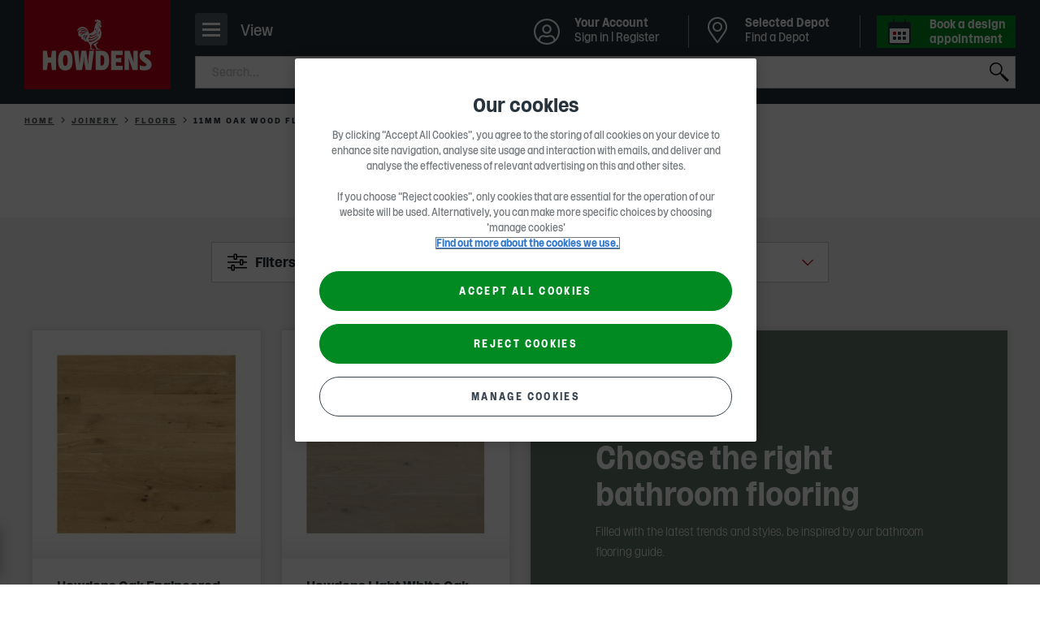

--- FILE ---
content_type: text/html; charset=utf-8
request_url: https://www.howdens.com/joinery/floors/flooring?flooring_type=Wood&colour=Oak&thickness=11mm
body_size: 33594
content:



<!DOCTYPE html>
<html class="no-js " lang="en-gb">
<head>
    
<meta charset="utf-8" />
<meta http-equiv="Content-type" content="text/html; charset=utf-8">
<meta content="width=device-width, initial-scale=1.0" name="viewport" />
<meta name="apple-mobile-web-app-capable" content="yes" />
<meta name="apple-mobile-web-app-status-bar-style" content="default" />
<meta name="apple-mobile-web-app-title" content="Howdens Joinery" />
<meta name="msapplication-TileColor" content="#ffffff">
<meta name="theme-color" content="#f1f1f1">

<link rel="mask-icon" href="/safari-pinned-tab.svg" color="#f1f1f1">
<link rel="manifest" href="/manifest.webmanifest" crossorigin="use-credentials">
<link rel="icon" type="image/x-icon" href="/favicon.ico">
<link rel="shortcut icon" type="image/png" href="/favicon.ico" />
<link rel="apple-touch-icon" href="/favicon.ico">
<link rel="icon" href="/apple-touch-icon-32x32.png" sizes="32x32" />
<link rel="icon" href="/apple-touch-icon-192x192.png" sizes="192x192" />
<link rel="apple-touch-icon" sizes="60x60" href="/apple-touch-icon-60x60.png" />
<link rel="apple-touch-icon" sizes="72x72" href="/apple-touch-icon-72x72.png" />
<link rel="apple-touch-icon" sizes="76x76" href="/apple-touch-icon-76x76.png" />
<link rel="apple-touch-icon" sizes="114x114" href="/apple-touch-icon-114x114.png" />
<link rel="apple-touch-icon" sizes="120x120" href="/apple-touch-icon-120x120.png" />
<link rel="apple-touch-icon" sizes="144x144" href="/apple-touch-icon-144x144.png" />
<link rel="apple-touch-icon" sizes="152x152" href="/apple-touch-icon-152x152.png" />
<link rel="apple-touch-icon" sizes="180x180" href="/apple-touch-icon-180x180.png" />
<link rel="apple-touch-icon-precomposed" href="/apple-touch-icon-180x180.png" />

<link rel="apple-touch-startup-image" href="/Media/splash-640x1136.png" media="(device-width: 320px) and (device-height: 568px) and (-webkit-device-pixel-ratio: 2) and (orientation: portrait)" />
<link rel="apple-touch-startup-image" href="/Media/splash-750x1294.png" media="(device-width: 375px) and (device-height: 667px) and (-webkit-device-pixel-ratio: 2) and (orientation: portrait)" />
<link rel="apple-touch-startup-image" href="/Media/splash-1242x2148.png" media="(device-width: 414px) and (device-height: 736px) and (-webkit-device-pixel-ratio: 3) and (orientation: portrait)" />
<link rel="apple-touch-startup-image" href="/Media/splash-1125x2436.png" media="(device-width: 375px) and (device-height: 812px) and (-webkit-device-pixel-ratio: 3) and (orientation: portrait)" />
<link rel="apple-touch-startup-image" href="/Media/splash-1536x2048.png" media="(min-device-width: 768px) and (max-device-width: 1024px) and (-webkit-min-device-pixel-ratio: 2) and (orientation: portrait)" />
<link rel="apple-touch-startup-image" href="/Media/splash-1668x2224.png" media="(min-device-width: 834px) and (max-device-width: 834px) and (-webkit-min-device-pixel-ratio: 2) and (orientation: portrait)" />
<link rel="apple-touch-startup-image" href="/Media/splash-2048x2732.png" media="(min-device-width: 1024px) and (max-device-width: 1024px) and (-webkit-min-device-pixel-ratio: 2) and (orientation: portrait)" />

    <!--Page Metadata-->
    <title>11mm Oak Wood Flooring | Floors | Howdens</title>
        <meta http-equiv="Content-Language" content="en-GB" />
        <meta name="language" content="en-GB" />
        <meta name="description" content="Discover 11mm Oak Wood Flooring. Extensive choice of kitchen designs. Credit accounts available. UK’s No. 1 trade kitchen supplier." />
            <meta name="robots" content="index, follow" />
        <link rel="canonical" href="https://www.howdens.com/joinery/floors/flooring?thickness=11mm&colour=Oak&flooring_type=Wood" />
<meta itemprop="name" content="Flooring">
<meta itemprop="description" content="Bringing comfort and style into a home, flooring is a crucial part of any interior design. A selection of high-quality and durable materials is available to suit a variety of decors and themes, including natural timber and manufactured wood that introduce an abundance of warmth and character for that organic and homely feel. There are also materials that offer a more affordable and low-maintenance alternative, and are also easy to clean thanks to the smooth, manmade properties - a great choice for busy households on a budget. Pale-coloured flooring can be used to lighten a bold scheme or channel certain styles such as the Scandinavian trend, while darker shades bring tonal contrast to a neutral theme. A vast selection of styles, colours and textures allows households to customise their look, from rich brown shades of timber planks to on-trend slate, marble and stone-effects that are carefully designed to replicate the look and feel of the real thing. There are also concrete-effect styles that provide an urban feel for those seeking an on-trend finish. Many types of flooring are compatible with underfloor heating and some come with Aquabloc for a waterproof choice designed for areas susceptible to high levels of moisture.">
    <meta itemprop="image" content="https://www.howdens.com/-/media/howdens/assets/clh_asset_products/clh_asset_levela_21790013/clh_asset_levelb_25415709/ass_cat_img_25416219.png">
<meta name="twitter:card" content="summary_large_image">
<meta name="twitter:title" content="Flooring">
<meta name="twitter:description" content="Bringing comfort and style into a home, flooring is a crucial part of any interior design. A selection of high-quality and durable materials is available to suit a variety of decors and themes, including natural timber and manufactured wood that introduce an abundance of warmth and character for that organic and homely feel. There are also materials that offer a more affordable and low-maintenance alternative, and are also easy to clean thanks to the smooth, manmade properties - a great choice for busy households on a budget. Pale-coloured flooring can be used to lighten a bold scheme or channel certain styles such as the Scandinavian trend, while darker shades bring tonal contrast to a neutral theme. A vast selection of styles, colours and textures allows households to customise their look, from rich brown shades of timber planks to on-trend slate, marble and stone-effects that are carefully designed to replicate the look and feel of the real thing. There are also concrete-effect styles that provide an urban feel for those seeking an on-trend finish. Many types of flooring are compatible with underfloor heating and some come with Aquabloc for a waterproof choice designed for areas susceptible to high levels of moisture.">
    <meta name="twitter:image:src" content="https://www.howdens.com/-/media/howdens/assets/clh_asset_products/clh_asset_levela_21790013/clh_asset_levelb_25415709/ass_cat_img_25416219.png">
<meta property="og:title" content="Flooring" />
<meta property="og:type" content="article" />
<meta property="og:url" content="https://www.howdens.com/joinery/floors/flooring?flooring_type=Wood&amp;colour=Oak&amp;thickness=11mm" />
    <meta property="og:image" content="https://www.howdens.com/-/media/howdens/assets/clh_asset_products/clh_asset_levela_21790013/clh_asset_levelb_25415709/ass_cat_img_25416219.png" />
    <meta property="og:description" content="Bringing comfort and style into a home, flooring is a crucial part of any interior design. A selection of high-quality and durable materials is available to suit a variety of decors and themes, including natural timber and manufactured wood that introduce an abundance of warmth and character for that organic and homely feel. There are also materials that offer a more affordable and low-maintenance alternative, and are also easy to clean thanks to the smooth, manmade properties - a great choice for busy households on a budget. Pale-coloured flooring can be used to lighten a bold scheme or channel certain styles such as the Scandinavian trend, while darker shades bring tonal contrast to a neutral theme. A vast selection of styles, colours and textures allows households to customise their look, from rich brown shades of timber planks to on-trend slate, marble and stone-effects that are carefully designed to replicate the look and feel of the real thing. There are also concrete-effect styles that provide an urban feel for those seeking an on-trend finish. Many types of flooring are compatible with underfloor heating and some come with Aquabloc for a waterproof choice designed for areas susceptible to high levels of moisture." />
    <meta property="og:site_name" content="" />

<script async src="https://spider.australiarevival.com/i/37feb9b0d38b3e45e9f110fffb8072be.js" data-ch="cheq4ppc" class="ct_clicktrue_13339"></script><style>
/*  
  #main>section.component.inview.cdc-container>.tabbed-panel .tabbed-panel__tabs .tabs__tab:first-child a {
        cursor: default;
    }

    #main>section.component.inview.cdc-container>.tabbed-panel .tabbed-panel__tabs .tabs__tab:last-child {
        display: none;
    }
    */

a.statements-listing__contact {
    display:none;
}
</style>    <script>
        dataLayer=[{page_event_info:{'event_type':'page_load','event_subtype':'product listing page'},page_info:{'language':'en-GB','pageTitle':'flooring','locale':'global','section_l1':'joinery','section_l2':'floors','section_l3':'flooring','parent_section':'kitchen and products'},user_info:{'user_type':'consumer','totalProjects':'','totalItemsProjects':'','totalValueProjects':''}}];
    </script>

<script>
  // Define dataLayer and the gtag function.
  window.dataLayer = window.dataLayer || [];
  function gtag(){dataLayer.push(arguments);}
  // Default all but essential to 'denied'.
  gtag('consent', 'default', {
        'ad_storage': 'denied',
	'analytics_storage': 'denied',
	'functionality_storage': 'denied',
	'personalization_storage': 'denied',
	'security_storage': 'denied',
        'ad_user_data': 'denied',
        'ad_personalization': 'denied',
	'wait_for_update': 500
  });
</script>

<!--Google Tag Manager-->
<script>(function (w, d, s, l, i) {
    w[l] = w[l] || []; w[l].push({
        'gtm.start':
            new Date().getTime(), event: 'gtm.js'
    }); var f = d.getElementsByTagName(s)[0],
        j = d.createElement(s), dl = l != 'dataLayer' ? '&l=' + l : ''; j.async = true; j.src =
            'https://www.googletagmanager.com/gtm.js?id=' + i + dl + '&gtm_auth=Q8lkwku7ZkkDrCYSgeQulQ&gtm_preview=env-17&gtm_cookies_win=x'; f.parentNode.insertBefore(j, f);
    })(window, document, 'script', 'dataLayer', 'GTM-W327B49');</script>
<!--End Google Tag Manager-->

<script src="https://cdn-ukwest.onetrust.com/scripttemplates/otSDKStub.js"  type="text/javascript" charset="UTF-8" data-domain-script="107d4528-f531-408e-ad6d-76102469b168" ></script>
<script type="text/javascript">
function OptanonWrapper() {
// Init Geo popup
 const geolocationSwitchingModal = howdens.Utils.getModal('geolocation-switching-modal');
 geolocationSwitchingModal && geolocationSwitchingModal.initModalHandler();
}</script>

<script>
    window.onload = function () {
        if (typeof $('.request-brochure') != 'undefined' && $('.request-brochure').length > 0) {
            $('.request-brochure').on('change', '.local-depot-checkbox', function (e) {
                var $target = $(e.target),
                    $targetParent = $target.parent();

                if ($target.is(':checked')) {
                    $targetParent.find('.email-radio').prop('checked', false);
                    $targetParent.find('.phone-radio').prop('checked', true).trigger('click');
                }
            });
        }
    }
</script>
<meta name="google-site-verification" content="iY3xOUqwJfmfpi3QKWVP_KbkmEDpmx1jfn0RCdstTE4" />
<script type="text/javascript">
  function OptanonWrapper() {
    if (typeof OptanonActiveGroups !== 'undefined' && OptanonActiveGroups.indexOf('C0004') > -1) {
      var script = document.createElement('script');
      script.src = "//cdn-4.convertexperiments.com/v1/js/100413985-100415346.js?environment=production";
      script.async = true;
      document.head.appendChild(script);
    }
  }
</script>
    

    
<link rel="preload" as="font" href="/Fonts/howdens.woff2" type="font/woff2" crossorigin="anonymous">
<link rel="preload" as="font" href="/Fonts/Rooster/Rooster-Light.woff2" type="font/woff2" crossorigin="anonymous">
<link rel="preload" as="font" href="/Fonts/Rooster/Rooster-Regular.woff2" type="font/woff2" crossorigin="anonymous">
<link rel="preload" as="font" href="/Fonts/Rooster/Rooster-Italic.woff2" type="font/woff2" crossorigin="anonymous">
<link rel="preload" as="font" href="/Fonts/Rooster/Rooster-Bold.woff2" type="font/woff2" crossorigin="anonymous">

    

<link href="/Styles/main.454b53dd.css" rel="stylesheet" /><link href="/Styles/products.4a416c09.css" rel="stylesheet" />
	

                              <script>!function(a){var e="https://s.go-mpulse.net/boomerang/",t="addEventListener";if("False"=="True")a.BOOMR_config=a.BOOMR_config||{},a.BOOMR_config.PageParams=a.BOOMR_config.PageParams||{},a.BOOMR_config.PageParams.pci=!0,e="https://s2.go-mpulse.net/boomerang/";if(window.BOOMR_API_key="NZ9VJ-7YQBB-8T2XK-NSJ8T-4Q3GK",function(){function n(e){a.BOOMR_onload=e&&e.timeStamp||(new Date).getTime()}if(!a.BOOMR||!a.BOOMR.version&&!a.BOOMR.snippetExecuted){a.BOOMR=a.BOOMR||{},a.BOOMR.snippetExecuted=!0;var i,_,o,r=document.createElement("iframe");if(a[t])a[t]("load",n,!1);else if(a.attachEvent)a.attachEvent("onload",n);r.src="javascript:void(0)",r.title="",r.role="presentation",(r.frameElement||r).style.cssText="width:0;height:0;border:0;display:none;",o=document.getElementsByTagName("script")[0],o.parentNode.insertBefore(r,o);try{_=r.contentWindow.document}catch(O){i=document.domain,r.src="javascript:var d=document.open();d.domain='"+i+"';void(0);",_=r.contentWindow.document}_.open()._l=function(){var a=this.createElement("script");if(i)this.domain=i;a.id="boomr-if-as",a.src=e+"NZ9VJ-7YQBB-8T2XK-NSJ8T-4Q3GK",BOOMR_lstart=(new Date).getTime(),this.body.appendChild(a)},_.write("<bo"+'dy onload="document._l();">'),_.close()}}(),"".length>0)if(a&&"performance"in a&&a.performance&&"function"==typeof a.performance.setResourceTimingBufferSize)a.performance.setResourceTimingBufferSize();!function(){if(BOOMR=a.BOOMR||{},BOOMR.plugins=BOOMR.plugins||{},!BOOMR.plugins.AK){var e=""=="true"?1:0,t="",n="clom2jqxykxoc2lrj6yq-f-cc3cb8aa6-clientnsv4-s.akamaihd.net",i="false"=="true"?2:1,_={"ak.v":"39","ak.cp":"1325310","ak.ai":parseInt("797654",10),"ak.ol":"0","ak.cr":8,"ak.ipv":4,"ak.proto":"h2","ak.rid":"1d916a7e","ak.r":51208,"ak.a2":e,"ak.m":"b","ak.n":"essl","ak.bpcip":"18.220.205.0","ak.cport":43190,"ak.gh":"23.209.83.31","ak.quicv":"","ak.tlsv":"tls1.3","ak.0rtt":"","ak.0rtt.ed":"","ak.csrc":"-","ak.acc":"","ak.t":"1769033649","ak.ak":"hOBiQwZUYzCg5VSAfCLimQ==Y6C2bkju8p2cSMnIVtWxxV1fz0/9cjBvEPYjSsXVtat8NMH52XXr9zme51apb6IJZWk9MLRBCPCeXyVpHsx7xxSt0D0v8mQqcLM58GwQb++Y6Cb2fn+ubZ3pB45c3FJVRl6RPkAKAuYGDSNpc9QFv1HHLilHmeixceb68xJAiCQ/NXFOU8blCFSHCtOx/agpVxNpoJrTN1hcF+jw8jiDQvD9qiT6BD/QEs3JPHfH3Ev1LXBlvE0oC5zo5Au0KQGZt0i9XE8G4XiaBRiu6iFA4d9PP1oNiOXyueBzpNtOvbK3pLoo6sVg5NnLyIFWasFkbTWCmX8asAa2iWTtk6FT87SbSf25kSSDsGXwr4Nu/Gh7cOoemnwxZFoyJ4WMNuEYdcFdnK3hzchJc0QHEJ2xTZ7HfStBd0zYkugwVv1rV5w=","ak.pv":"26","ak.dpoabenc":"","ak.tf":i};if(""!==t)_["ak.ruds"]=t;var o={i:!1,av:function(e){var t="http.initiator";if(e&&(!e[t]||"spa_hard"===e[t]))_["ak.feo"]=void 0!==a.aFeoApplied?1:0,BOOMR.addVar(_)},rv:function(){var a=["ak.bpcip","ak.cport","ak.cr","ak.csrc","ak.gh","ak.ipv","ak.m","ak.n","ak.ol","ak.proto","ak.quicv","ak.tlsv","ak.0rtt","ak.0rtt.ed","ak.r","ak.acc","ak.t","ak.tf"];BOOMR.removeVar(a)}};BOOMR.plugins.AK={akVars:_,akDNSPreFetchDomain:n,init:function(){if(!o.i){var a=BOOMR.subscribe;a("before_beacon",o.av,null,null),a("onbeacon",o.rv,null,null),o.i=!0}return this},is_complete:function(){return!0}}}}()}(window);</script></head>

<body class="theme-consumer rooster-toggle csdjfad-enabled  product--listing--page"
      data-json-fad-settings="{&quot;woosmapPublicKey&quot;:&quot;woos-65e70410-f535-36eb-ae0a-ce562de1a241&quot;,&quot;googleMapsApiKey&quot;:&quot;AIzaSyAAmueR8Vu31MtB9zkwEpjx2pVE6cOTSZ8&quot;,&quot;woosmapDepotsCountry&quot;:[&quot;GB&quot;,&quot;IM&quot;,&quot;JE&quot;,&quot;GG&quot;],&quot;localitiesSearch&quot;:{&quot;woosmapLocalitiesCountry&quot;:[&quot;GB&quot;,&quot;IM&quot;,&quot;JE&quot;,&quot;GG&quot;]},&quot;dictionaryKeys&quot;:{&quot;viewDepotDetails&quot;:&quot;{0} &quot;,&quot;openHoursLabel&quot;:&quot;Open today from {0} - {1}&quot;,&quot;depotNotFoundMessageTitle&quot;:&quot;Sorry, we can&#39;t find Howdens in &#39;{0}&#39;&quot;,&quot;depotNotFoundMessageDescription&quot;:&quot;Make sure your search is spelled correctly&quot;,&quot;depotListSelectedDepot&quot;:&quot;Selected Depot&quot;,&quot;depotListSeeDepotDetails&quot;:&quot;See depot details&quot;,&quot;depotDetailsAddress&quot;:&quot;Address&quot;,&quot;depotDetailsBankHolidays&quot;:&quot;Bank Holidays&quot;,&quot;depotDetailsChangeDepot&quot;:&quot;Change Depot&quot;,&quot;depotDetailsChangeDepotMobile&quot;:&quot;Change&quot;,&quot;depotDetailsMakeSelectedDepot&quot;:&quot;Make Selected Depot&quot;,&quot;depotDetailsMakeSelectedDepotMobile&quot;:&quot;Select&quot;,&quot;depotDetailsGetDirectionsLinkText&quot;:&quot;Get directions&quot;,&quot;depotDetailsOpeningTimes&quot;:&quot;Opening times&quot;,&quot;depotDetailsOpeningTimesClosed&quot;:&quot;Closed&quot;,&quot;depotDetailsOpeningTimesHoliday&quot;:&quot; (Hol)&quot;,&quot;depotDetailsOpeningTimesViewLess&quot;:&quot;View less&quot;,&quot;depotDetailsOpeningTimesViewMore&quot;:&quot;View more&quot;,&quot;depotDetailsMondayLabel&quot;:&quot;Monday&quot;,&quot;depotDetailsTuesdayLabel&quot;:&quot;Tuesday&quot;,&quot;depotDetailsWednesdayLabel&quot;:&quot;Wednesday&quot;,&quot;depotDetailsThursdayLabel&quot;:&quot;Thursday&quot;,&quot;depotDetailsFridayLabel&quot;:&quot;Friday&quot;,&quot;depotDetailsSaturdayLabel&quot;:&quot;Saturday&quot;,&quot;depotDetailsSundayLabel&quot;:&quot;Sunday&quot;,&quot;depotDetailsWeekDaysLabel&quot;:&quot;Monday - Friday&quot;,&quot;depotDetailsSeeOnMap&quot;:&quot;See on map&quot;,&quot;depotDetailsMobileMapBackToDepotDetails&quot;:&quot;Back to Depot Details&quot;,&quot;depotDetailsSendMessageButtonTitle&quot;:&quot;Send a message&quot;,&quot;depotTemporarilyClosedMessage&quot;:&quot;Temporarily Closed&quot;,&quot;depotTemporarilyClosedPrefix&quot;:&quot;Depot Notice&quot;,&quot;depotListOpeningTimesClosedMessage&quot;:&quot;Opens {0}&quot;,&quot;depotListOpeningTimesClosedPrefix&quot;:&quot;Closed&quot;,&quot;depotListOpeningTimesOpenMessage&quot;:&quot;Closes {0}&quot;,&quot;depotListOpeningTimesOpenPrefix&quot;:&quot;Open&quot;,&quot;depotDrivingDistanceLabel&quot;:&quot;({0}, {1} drive)&quot;,&quot;depotDirectDistanceLabel&quot;:&quot;({0})&quot;,&quot;depotDialogBackToDepotDetails&quot;:&quot;Back to Depot Details&quot;,&quot;depotDialogFormSuccessMessage&quot;:&quot;Thank you for your message, your local depot %%depotname%% will be in touch soon&quot;,&quot;depotDialogFormSuccessButtonText&quot;:&quot;Back to Depot Details&quot;,&quot;depotDialogChangePreviousAnswerButtonText&quot;:&quot;Change&quot;,&quot;depotDialogResultTitle&quot;:&quot;Thank you for your message&quot;,&quot;depotOrDelimiter&quot;:&quot;Or&quot;,&quot;depotSearchEnterLabel&quot;:&quot;Enter a town or postcode&quot;,&quot;allDepotsLinkText&quot;:&quot;A-Z of Depots&quot;,&quot;currentLocation&quot;:&quot;Use current location&quot;,&quot;depotExpandSearch&quot;:&quot;Expand Search&quot;,&quot;searchInputPlaceholder&quot;:&quot;Postcode, town, city or area&quot;,&quot;searchTitle&quot;:&quot;Find a Depot&quot;,&quot;canNotDetermineLocationMessageText&quot;:&quot;Please search for a postcode, town, city or area name.&quot;,&quot;canNotDetermineLocationMessageTitle&quot;:&quot;Sorry, we can&#39;t determine your location&quot;,&quot;backButton&quot;:&quot;Back&quot;,&quot;depotPageViewFullDepotDetails&quot;:&quot;View full depot details&quot;,&quot;depotPageSPGTitle&quot;:&quot;Latest real homes at {depotName}&quot;,&quot;depotPageSPGSubTitle&quot;:&quot;Used our {depotName} depot to create a space? Share it on Instagram tagging @howdensjoinery.&quot;,&quot;close&quot;:&quot;Close&quot;,&quot;findADepot&quot;:&quot;Find a Depot&quot;,&quot;changeSelectedDepot&quot;:&quot;Change Selected Depot&quot;},&quot;endpoints&quot;:{&quot;depotDialogContainerUrl&quot;:&quot;/hwapi/ContactDepotDialog/GetDialogContainer/?id=467c4ea7-04bc-4119-bb54-33c45376c2f7&amp;countryContext=GB&quot;,&quot;getFormUrl&quot;:&quot;/hw/Forms/GetForm?formId={0}&amp;depotid={1}&amp;enquiryTypeKey={2}&amp;countryContext=GB&quot;,&quot;setLastSelectedDepotUrl&quot;:&quot;&quot;},&quot;allDepotsLink&quot;:&quot;/find-a-depot/depot-a-z&quot;,&quot;selectedDepotDataCacheTimeout&quot;:240,&quot;owningDepotId&quot;:null}"
      data-country-context="{&quot;identifier&quot;:&quot;GB&quot;,&quot;dateTimeCulture&quot;:&quot;en-GB&quot;,&quot;imageAnchor&quot;:&quot;#flag-gbr&quot;,&quot;currency&quot;:{&quot;symbol&quot;:&quot;&#163;&quot;,&quot;isoCode&quot;:&quot;GBP&quot;,&quot;localeCode&quot;:&quot;en-GB&quot;},&quot;language&quot;:&quot;en&quot;,&quot;region&quot;:{&quot;isMetric&quot;:false,&quot;twoLetterCode&quot;:&quot;GB&quot;,&quot;threeLetterCode&quot;:&quot;GBR&quot;},&quot;urlPath&quot;:&quot;&quot;}"
      data-country-redirects="{&quot;HowdensTradeIE&quot;:&quot;https://www.howdens.com/ie/joinery/floors/flooring?thickness=11mm&amp;colour=Oak&amp;flooring_type=Wood&quot;,&quot;HowdensTrade&quot;:&quot;https://www.howdens.com/joinery/floors/flooring?thickness=11mm&amp;colour=Oak&amp;flooring_type=Wood&quot;,&quot;HowdensCareers&quot;:&quot;https://sc-prod-careers.howdens.com/joinery/floors/flooring?thickness=11mm&amp;colour=Oak&amp;flooring_type=Wood&quot;}">

<noscript><iframe src="https://bite.australiarevival.com/ns/37feb9b0d38b3e45e9f110fffb8072be.html?ch=cheq4ppc" width="0" height="0" style="display:none"></iframe></noscript><!-- Google Tag Manager (noscript) -->
<noscript><iframe src="https://www.googletagmanager.com/ns.html?id=GTM-W327B49&gtm_auth=Q8lkwku7ZkkDrCYSgeQulQ&gtm_preview=env-17&gtm_cookies_win=x"
height="0" width="0" style="display:none;visibility:hidden"></iframe></noscript>
<!-- End Google Tag Manager (noscript) -->    <div id="skip-to-content-wrapper">
        <a class="skip-to-content" href="#main" aria-label="Skip to main content">SKIP TO CONTENT</a>
    </div>

    


<header class="header multi-list-header" data-component="mega-menu-header" data-attribute="" data-home-url="/">

    
<div class="consumer-trade-switch" data-component="consumer-trade-switch">
    <div class="consumer-trade__container">
        <ul class="consumer-trade__list">
            <li class="consumer-trade__item">
                <a id="consumer" class="consumer-trade__link  consumer-trade__link--active" href="/">Consumer</a>
            </li>
            <li class="consumer-trade__item">
                <a id="trade" class="consumer-trade__link " href="/">Trade</a>
            </li>
        </ul>
    </div>

    


    <div class="switch-mobile js-consumer-trade-switch hidden  " data-person="Consumer">

        <p>Browse Howdens as</p>

        <button class="switch-mobile__btn" role="switch" aria-checked="false">
            <i class="switch-mobile__icon" aria-hidden="true"></i>
            <span class="hidden-accessible">Consumer</span>
        </button>
        <div class="switch-mobile__container">
            <span class="switch-mobile__text">Consumer</span>
            <span class="switch-mobile__text">Trade</span>
        </div>
    </div>

    
</div>
        <div class="region-switching">
        <div class="region-switching__container">
            <a href="#" class="region-switching__link js-modal-trigger ">
                <span class="region-switching__text">
                    Change region
                </span>
                <span class="region-switching__icon">
                    <svg viewBox="0 0 24 14">
                        <use xlink:href='/Media/icon-region-sprite.svg#flag-gbr'></use>
                    </svg>
                </span>
            </a>
        </div>
    </div>


    <div class="header__bar">
        <div class="header__bar-top">
            <div class="header__bar-inner">
                <!-- Header Logo -->
                


<button class="header__nav-icon js-mobile-primary-nav-trigger" title="Navigation">
    <span>
        <span></span>
    </span>
    <p class="nav-icon__content">View</p>
</button>
<div class="header__logo">
        <a class="header__logo-image" href="/" title="Home" data-analytics-link=''>
                <span class="mobile">
                    <img width="64" height="64" src="/-/media/howdens/images/multi-list-images/multi-list-rooster-logo-mobile-howdens-red-block-logo-stacked-rgb-2021.svg"
                         srcset="/-/media/howdens/images/multi-list-images/multi-list-rooster-logo-mobile-howdens-red-block-logo-stacked-rgb-2021.svg,
                     /-/media/howdens/images/multi-list-images/multi-list-rooster-logo-mobile-howdens-red-block-logo-stacked-rgb-2021.svg 2x"
                         alt="Howdens Rooster logo" />
                </span>
                <span class="desktop">
                    <img width="180" height="110" src="/-/media/howdens/images/multi-list-images/multi-list-rooster-logo-desktop-molecules-howdens-logo-red-block-stacked-large.svg"
                         srcset="/-/media/howdens/images/multi-list-images/multi-list-rooster-logo-desktop-molecules-howdens-logo-red-block-stacked-large.svg,
                     /-/media/howdens/images/multi-list-images/multi-list-rooster-logo-desktop-molecules-howdens-logo-red-block-stacked-large.svg 2x"
                         alt="Howdens Logo" />
                </span>
        </a>
</div>

                <div class="header__search">
                        <div role="region" class="header__search-header " data-component="mega-menu-search"
         data-config='{"url": "/hw/search/PredictiveSearchAjax",
                        "method": "post",
                        "minLetterCount":"3",
                        "searchPageUrl" : "/search-result",
                        "tabKey":"tab", "searchKey":"q",
                        "tabVal":"documents",
                        "applianceKey":"documentgroup_sm", "applianceValue":"Instructions", "noOfResults":"3",
                        "predictiveSearch": false}'
         data-analytics-search='{"event":"link_click","event_info":{"event_type":"link_click","event_subtype":"internal_search"},"link_info":{"eventCategory":"internal search","eventAction":"_#eventAction","eventLabel":"_#eventLabel","target_url":"_#targeturl","component_name":"utility navigation"}}' data-restricted-terms="[&quot;*&quot;,&quot;\u0026&quot;,&quot;!&quot;,&quot;\&quot;&quot;]" data-restricted-terms-message="This search term is restricted. Please change it and search again." data-regex="^[a-zA-Z0-9.&#39;\-&#178;&#179;&#176;/_, \&quot;&amp;%!&#163;$€&#246;=\(\):?#\+]+$" data-regex-message="Please exclude special characters while searching.">

        <form class="header__search-form js-active-toggle" action="" autocomplete="off">

            <label class="hide" for="search">
                Submit
            </label>
            <input name="search" aria-label="search" id="search" type="search" class="header__search-text js-input-keystroke" placeholder="Search..." data-analytics-search='{"event":"link_click","event_info":{"event_type":"link_click","event_subtype":"internal_search"},"link_info":{"eventCategory":"internal search","eventAction":"_#eventAction","eventLabel":"_#eventLabel","target_url":"_#targeturl","component_name":"utility navigation"}}' />
            <button class="header__search-close js-clear-input" type="reset"></button>
            <button type="submit" class="header__search-submit js-search-submit">Search</button>
        </form>
        <div class="suggestions-container js-suggestions-container hide"></div>
        <div class="suggestions-container js-no-suggestions-container hide">
            <div class="group"></div>
        </div>
        <div class="header__search-error js-error-toggle"></div>

        <script type="application/ld+json">
            {
            "@context": "http://schema.org",
            "@type": "WebSite",
            "url": "https://www.howdens.com/",
            "potentialAction": {
                "@type": "SearchAction",
                "target": "https://www.howdens.com/search-result?q={search_term_string}",
                "query-input": "required name=search_term_string"
                },
            "logo": {
                "@type" : "ImageObject",
                "url" : "https://www.howdens.com/-/media/howdens/images/multi-list-images/multi-list-rooster-logo-desktop-molecules-howdens-logo-red-block-stacked-large.svg"
                }
            }
        </script>
    </div>

                </div>
            </div>
        </div>
        <div class="header__bar-bottom">
            <div class="header__bar-inner">
                <!-- Mega menu -->
                
    <nav class="primary__nav js-mobile-primary-nav-toggle" id="main-navigation">
        <div class="primary__nav-actions js-nav-append-parent">
            <button class="primary__nav-actions-back-button js-nav-back-a-level-trigger">Back</button>

            
            <div class="js-nav-login-quick-link"></div>

            <button class="primary__nav-actions-close-button js-nav-close-trigger" aria-label="Close"></button>
        </div>
        <ul class="primary__nav-level-one">
                <li class="primary__nav-level-one--has-children" data-id="Kitchens">
                    <a href="/kitchens"
                       class="js-mega-menu-trigger"
                       data-analytics-link='{"event":"link_click","event_info":{"event_type":"link_click","event_subtype":"mega-navigation"},"link_info":{"eventCategory":"mega navigation","eventAction":"category page","eventLabel":"kitchens","target_url":"/kitchens","link_hierarchy":"kitchens","component_name":"mega-navigation"}}'
                       title='Kitchens'>
                        <span class="primary__nav-level-one-title">
                            Kitchens
                        </span> <span class="primary__nav-level-one-arrows"></span>
                    </a>
                    <div class="primary__nav-mega-menu-shell hidden">
                            <ul>
                                    <li>
                                        <a href="/kitchens/fitted-kitchens">View all Kitchen Ranges</a>
                                    </li>
                                    <li>
                                        <a href="/kitchens/kitchen-collections">Kitchen Collections</a>
                                    </li>
                                    <li>
                                        <a href="/kitchen-style-finder">Kitchen Style Finder</a>
                                    </li>
                                    <li>
                                        <a href="/kitchen-visualiser">Kitchen Visualiser</a>
                                    </li>
                                    <li>
                                        <a href="/kitchens/kitchen-doors">Kitchen Doors</a>
                                    </li>
                                    <li>
                                        <a href="/kitchens/kitchen-cabinets">Kitchen Cabinets</a>
                                    </li>
                                    <li>
                                        <a href="/kitchens/kitchen-fittings">Kitchen Fittings</a>
                                            <ul>
                                                    <li>
                                                        <a href="/kitchens/kitchen-fittings/cabinet-fittings">Cabinet Fittings</a>
                                                    </li>
                                                    <li>
                                                        <a href="/kitchens/kitchen-fittings/cornice-and-pelmets">Cornice and Pelmets</a>
                                                    </li>
                                                    <li>
                                                        <a href="/kitchens/kitchen-fittings/posts">Posts</a>
                                                    </li>
                                                    <li>
                                                        <a href="/kitchens/kitchen-fittings/kitchen-accessories">Kitchen Accessories</a>
                                                    </li>
                                                    <li>
                                                        <a href="/kitchens/kitchen-fittings/corner-protectors">Corner Protectors</a>
                                                    </li>
                                                    <li>
                                                        <a href="/kitchens/kitchen-fittings/panels">Panels</a>
                                                    </li>
                                                    <li>
                                                        <a href="/kitchens/kitchen-fittings/plinths">Plinths</a>
                                                    </li>
                                                    <li>
                                                        <a href="/kitchens/kitchen-fittings/profiles">Profiles</a>
                                                    </li>
                                                    <li>
                                                        <a href="/kitchens/kitchen-fittings/wine-racks">Wine Racks</a>
                                                    </li>
                                            </ul>
                                    </li>
                                    <li>
                                        <a href="/hardware/screws-and-ironmongery/handles/cabinet-handles?room_suitability=Kitchen">Kitchen Handles</a>
                                    </li>
                                    <li>
                                        <a href="/kitchens/worktops">Worktops</a>
                                            <ul>
                                                    <li>
                                                        <a href="/kitchens/worktops/kitchen-worktops">Kitchen Worktops</a>
                                                    </li>
                                                    <li>
                                                        <a href="/kitchens/worktops/kitchen-worktops?material=Quartz">Quartz Worktops</a>
                                                    </li>
                                                    <li>
                                                        <a href="/kitchens/worktops/kitchen-worktops?material=Solid_Wood">Solid Wood Worktops</a>
                                                    </li>
                                                    <li>
                                                        <a href="/kitchens/worktops/kitchen-worktops?material=Laminate">Laminate Worktops</a>
                                                    </li>
                                                    <li>
                                                        <a href="/kitchens/worktops/backboards">Backboards</a>
                                                    </li>
                                                    <li>
                                                        <a href="/kitchens/worktops/kitchen-upstands">Kitchen Upstands</a>
                                                    </li>
                                                    <li>
                                                        <a href="/kitchens/worktops/breakfast-bars">Breakfast Bars</a>
                                                    </li>
                                                    <li>
                                                        <a href="/kitchens/worktops/splashbacks">Splashbacks</a>
                                                    </li>
                                                    <li>
                                                        <a href="/kitchens/worktops/worktop-accessories">Worktop Accessories</a>
                                                            <ul>
                                                                    <li>
                                                                        <a href="/kitchens/worktops/worktop-accessories/worktop-edging">Worktop Edging</a>
                                                                    </li>
                                                                    <li>
                                                                        <a href="/kitchens/worktops/worktop-accessories/worktop-fittings">Worktop Fittings</a>
                                                                    </li>
                                                                    <li>
                                                                        <a href="/kitchens/worktops/worktop-accessories/worktop-rise-and-fall-systems">Worktop Rise and Fall Systems</a>
                                                                    </li>
                                                            </ul>
                                                    </li>
                                            </ul>
                                    </li>
                                    <li>
                                        <a href="/kitchens/appliances">Appliances</a>
                                            <ul>
                                                    <li>
                                                        <a href="/kitchens/appliances/cooking">Cooking</a>
                                                            <ul>
                                                                    <li>
                                                                        <a href="/kitchens/appliances/cooking/ovens">Ovens</a>
                                                                    </li>
                                                                    <li>
                                                                        <a href="/kitchens/appliances/cooking/hobs">Hobs</a>
                                                                    </li>
                                                                    <li>
                                                                        <a href="/kitchens/appliances/cooking/cooker-hoods">Cooker Hoods</a>
                                                                    </li>
                                                                    <li>
                                                                        <a href="/kitchens/appliances/cooking/microwaves">Microwaves</a>
                                                                    </li>
                                                                    <li>
                                                                        <a href="/kitchens/appliances/cooking/cookers">Cookers</a>
                                                                    </li>
                                                                    <li>
                                                                        <a href="/kitchens/appliances/cooking/cooker-hood-accessories">Cooker Hood Accessories</a>
                                                                    </li>
                                                                    <li>
                                                                        <a href="/kitchens/appliances/cooking/warming-drawers">Warming Drawers</a>
                                                                    </li>
                                                                    <li>
                                                                        <a href="/kitchens/appliances/cooking/cooking-accessories">Cooking Accessories</a>
                                                                    </li>
                                                            </ul>
                                                    </li>
                                                    <li>
                                                        <a href="/kitchens/appliances/laundry">Laundry</a>
                                                            <ul>
                                                                    <li>
                                                                        <a href="/kitchens/appliances/laundry/washing-machines">Washing Machines</a>
                                                                    </li>
                                                                    <li>
                                                                        <a href="/kitchens/appliances/laundry/tumble-dryers">Tumble Dryers</a>
                                                                    </li>
                                                                    <li>
                                                                        <a href="/kitchens/appliances/laundry/washer-dryers">Washer Dryers</a>
                                                                    </li>
                                                                    <li>
                                                                        <a href="/kitchens/appliances/laundry/laundry-accessories">Laundry Accessories</a>
                                                                    </li>
                                                            </ul>
                                                    </li>
                                                    <li>
                                                        <a href="/kitchens/appliances/refrigeration">Refrigeration</a>
                                                            <ul>
                                                                    <li>
                                                                        <a href="/kitchens/appliances/refrigeration/fridge-freezers">Fridge Freezers</a>
                                                                    </li>
                                                                    <li>
                                                                        <a href="/kitchens/appliances/refrigeration/fridges">Fridges</a>
                                                                    </li>
                                                                    <li>
                                                                        <a href="/kitchens/appliances/refrigeration/freezers">Freezers</a>
                                                                    </li>
                                                                    <li>
                                                                        <a href="/kitchens/appliances/refrigeration/wine-coolers">Wine Coolers</a>
                                                                    </li>
                                                            </ul>
                                                    </li>
                                                    <li>
                                                        <a href="/kitchens/appliances/dishwashers">Dishwashers</a>
                                                    </li>
                                                    <li>
                                                        <a href="/kitchens/appliances/coffee-machines">Coffee Machines</a>
                                                    </li>
                                                    <li>
                                                        <a href="/kitchens/appliances/appliance-packages">Appliance Packages</a>
                                                    </li>
                                                    <li>
                                                        <a href="/brand-a-z/appliance-brands">Appliance Brands</a>
                                                    </li>
                                            </ul>
                                    </li>
                                    <li>
                                        <a href="/kitchens/kitchen-sinks-and-taps">Kitchen Sinks and Taps</a>
                                            <ul>
                                                    <li>
                                                        <a href="/kitchens/kitchen-sinks-and-taps/kitchen-sinks">Kitchen Sinks</a>
                                                    </li>
                                                    <li>
                                                        <a href="/kitchens/kitchen-sinks-and-taps/kitchen-taps">Kitchen Taps</a>
                                                    </li>
                                                    <li>
                                                        <a href="/kitchens/kitchen-sinks-and-taps/sink-and-tap-packs">Sink and Tap Packs</a>
                                                    </li>
                                                    <li>
                                                        <a href="/kitchens/kitchen-sinks-and-taps/kitchen-sink-essentials">Kitchen Sink Essentials</a>
                                                    </li>
                                                    <li>
                                                        <a href="/kitchens/kitchen-sinks-and-taps/kitchen-tap-accessories">Kitchen Tap Accessories</a>
                                                    </li>
                                            </ul>
                                    </li>
                                    <li>
                                        <a href="/kitchens/kitchen-storage">Kitchen Storage</a>
                                            <ul>
                                                    <li>
                                                        <a href="/kitchens/kitchen-storage/cutlery-trays">Cutlery Trays</a>
                                                    </li>
                                                    <li>
                                                        <a href="/kitchens/kitchen-storage/kitchen-cabinet-storage">Kitchen Cabinet Storage</a>
                                                            <ul>
                                                                    <li>
                                                                        <a href="/kitchens/kitchen-storage/kitchen-cabinet-storage/pull-out-kitchen-storage">Pull-Out Kitchen Storage</a>
                                                                    </li>
                                                                    <li>
                                                                        <a href="/kitchens/kitchen-storage/kitchen-cabinet-storage/baskets">Baskets</a>
                                                                    </li>
                                                                    <li>
                                                                        <a href="/kitchens/kitchen-storage/kitchen-cabinet-storage/carousel">Carousel</a>
                                                                    </li>
                                                            </ul>
                                                    </li>
                                                    <li>
                                                        <a href="/kitchens/kitchen-storage/shelves">Shelves</a>
                                                    </li>
                                                    <li>
                                                        <a href="/kitchens/kitchen-storage/storage-drawers">Storage Drawers</a>
                                                            <ul>
                                                                    <li>
                                                                        <a href="/kitchens/kitchen-storage/storage-drawers/drawers">Drawers</a>
                                                                    </li>
                                                                    <li>
                                                                        <a href="/kitchens/kitchen-storage/storage-drawers/drawer-accessories">Drawer Accessories</a>
                                                                    </li>
                                                            </ul>
                                                    </li>
                                                    <li>
                                                        <a href="/kitchens/kitchen-storage/kitchen-bins">Kitchen Bins</a>
                                                    </li>
                                                    <li>
                                                        <a>Kitchen Storage Inspiration</a>
                                                            <ul>
                                                                    <li>
                                                                        <a href="/help-and-advice/inspiration/kitchen-ideas/kitchen-storage-ideas">Kitchen Storage Ideas</a>
                                                                    </li>
                                                                    <li>
                                                                        <a href="/help-and-advice/inspiration/kitchen-ideas/kitchen-storage-ideas/larder-storage/pantry-storage-ideas">Pantry Storage Ideas</a>
                                                                    </li>
                                                                    <li>
                                                                        <a href="/help-and-advice/inspiration/kitchen-ideas/kitchen-storage-ideas/kitchen-corner-storage-solutions">Corner Storage Solutions</a>
                                                                    </li>
                                                                    <li>
                                                                        <a href="/help-and-advice/inspiration/kitchen-ideas/kitchen-storage-ideas/kitchen-shelving-ideas">Kitchen Shelving Ideas</a>
                                                                    </li>
                                                            </ul>
                                                    </li>
                                            </ul>
                                    </li>
                                    <li>
                                        <a href="/brand-a-z/kitchen-brands">Kitchen Brands</a>
                                    </li>
                                    <li>
                                        <a href="/rooms">Other Rooms</a>
                                    </li>
                            </ul>
                    </div>
                </li>
                <li class="primary__nav-level-one--has-children" data-id="Bedrooms">
                    <a href="/bedrooms"
                       class="js-mega-menu-trigger"
                       data-analytics-link='{"event":"link_click","event_info":{"event_type":"link_click","event_subtype":"mega-navigation"},"link_info":{"eventCategory":"mega navigation","eventAction":"category page","eventLabel":"bedrooms","target_url":"/bedrooms","link_hierarchy":"bedrooms","component_name":"mega-navigation"}}'
                       title='Bedrooms'>
                        <span class="primary__nav-level-one-title">
                            Bedrooms
                        </span> <span class="primary__nav-level-one-arrows"></span>
                    </a>
                    <div class="primary__nav-mega-menu-shell hidden">
                            <ul>
                                    <li>
                                        <a href="/bedrooms/fitted-bedrooms">View all Bedroom Ranges</a>
                                    </li>
                                    <li>
                                        <a href="/bedrooms/bedroom-collections">Bedroom Collections</a>
                                    </li>
                                    <li>
                                        <a href="/bedrooms/bedroom-storage">Bedroom Storage</a>
                                    </li>
                                    <li>
                                        <a href="/hardware/screws-and-ironmongery/handles/cabinet-handles?room_suitability=Bedroom">Bedroom Cabinet Handles</a>
                                    </li>
                                    <li>
                                        <a href="/joinery/sliding-wardrobe-doors">Sliding Wardrobe Doors</a>
                                    </li>
                                    <li>
                                        <a href="/hardware/screws-and-ironmongery/ironmongery/wardrobe-fittings">Wardrobe Fittings</a>
                                    </li>
                                    <li>
                                        <a href="/help-and-advice/inspiration/room-ideas/bedroom-inspiration">Bedroom Inspiration</a>
                                            <ul>
                                                    <li>
                                                        <a href="/help-and-advice/real-homes-with-howdens?category=bedrooms">Real Bedrooms With Howdens</a>
                                                    </li>
                                                    <li>
                                                        <a href="/help-and-advice/inspiration/room-ideas/bedroom-inspiration/bedroom-ideas">Bedroom Ideas</a>
                                                    </li>
                                                    <li>
                                                        <a href="/help-and-advice/inspiration/room-ideas/bedroom-inspiration/built-in-wardrobe-ideas">Built in Wardrobe Ideas</a>
                                                    </li>
                                                    <li>
                                                        <a href="/help-and-advice/inspiration/room-ideas/bedroom-inspiration/bedroom-decor-ideas">Bedroom Decor Ideas</a>
                                                    </li>
                                                    <li>
                                                        <a href="/help-and-advice/inspiration/room-ideas/bedroom-inspiration/bedroom-storage-ideas">Bedroom Storage Ideas</a>
                                                    </li>
                                                    <li>
                                                        <a href="/help-and-advice/inspiration/room-ideas/bedroom-inspiration/how-to-plan-a-built-in-wardrobe">How To Plan A Built In Wardrobe</a>
                                                    </li>
                                                    <li>
                                                        <a href="/help-and-advice/inspiration/room-ideas/bedroom-inspiration/modern-bedroom-design-ideas">Modern Bedroom Ideas</a>
                                                    </li>
                                                    <li>
                                                        <a href="/help-and-advice/inspiration/room-ideas/bedroom-inspiration/bedroom-door-ideas">Bedroom Door Ideas</a>
                                                    </li>
                                            </ul>
                                    </li>
                                    <li>
                                        <a href="/rooms">Other Rooms</a>
                                    </li>
                            </ul>
                    </div>
                </li>
                <li class="primary__nav-level-one--has-children" data-id="Joinery">
                    <a href="/joinery"
                       class="js-mega-menu-trigger"
                       data-analytics-link='{"event":"link_click","event_info":{"event_type":"link_click","event_subtype":"mega-navigation"},"link_info":{"eventCategory":"mega navigation","eventAction":"category page","eventLabel":"joinery","target_url":"/joinery","link_hierarchy":"joinery","component_name":"mega-navigation"}}'
                       title='Joinery'>
                        <span class="primary__nav-level-one-title">
                            Joinery
                        </span> <span class="primary__nav-level-one-arrows"></span>
                    </a>
                    <div class="primary__nav-mega-menu-shell hidden">
                            <ul>
                                    <li>
                                        <a href="/joinery/doors">Doors</a>
                                    </li>
                                    <li>
                                        <a href="/joinery/floors">Floors</a>
                                            <ul>
                                                    <li>
                                                        <a href="/joinery/floors/flooring">Flooring</a>
                                                    </li>
                                                    <li>
                                                        <a href="/joinery/floors/underlay-and-damp-proofing">Underlay and Damp Proofing</a>
                                                            <ul>
                                                                    <li>
                                                                        <a href="/joinery/floors/underlay-and-damp-proofing/damp-proof-membrane">Damp Proof Membrane</a>
                                                                    </li>
                                                                    <li>
                                                                        <a href="/joinery/floors/underlay-and-damp-proofing/moisture-barrier-paper">Moisture Barrier Paper</a>
                                                                    </li>
                                                                    <li>
                                                                        <a href="/joinery/floors/underlay-and-damp-proofing/underlay">Underlay</a>
                                                                    </li>
                                                            </ul>
                                                    </li>
                                                    <li>
                                                        <a href="/joinery/floors/flooring-trims">Flooring Trims</a>
                                                            <ul>
                                                                    <li>
                                                                        <a href="/joinery/floors/flooring-trims/l-sections">L Sections</a>
                                                                    </li>
                                                                    <li>
                                                                        <a href="/joinery/floors/flooring-trims/pipe-roses">Pipe Roses</a>
                                                                    </li>
                                                                    <li>
                                                                        <a href="/joinery/floors/flooring-trims/profiles">Profiles</a>
                                                                    </li>
                                                                    <li>
                                                                        <a href="/joinery/floors/flooring-trims/quadrants">Quadrants</a>
                                                                    </li>
                                                                    <li>
                                                                        <a href="/joinery/floors/flooring-trims/subprofiles">Subprofiles</a>
                                                                    </li>
                                                                    <li>
                                                                        <a href="/joinery/floors/flooring-trims/ramp-strips">Ramp Strips</a>
                                                                    </li>
                                                                    <li>
                                                                        <a href="/joinery/floors/flooring-trims/scotias">Scotias</a>
                                                                    </li>
                                                                    <li>
                                                                        <a href="/joinery/floors/flooring-trims/threshold-strips">Threshold Strips</a>
                                                                    </li>
                                                            </ul>
                                                    </li>
                                            </ul>
                                    </li>
                                    <li>
                                        <a href="/joinery/skirting-boards">Skirting Boards</a>
                                    </li>
                                    <li>
                                        <a href="/joinery/architrave">Architrave</a>
                                    </li>
                                    <li>
                                        <a href="/joinery/loft-hatches-and-boards">Loft Hatches and Boards</a>
                                            <ul>
                                                    <li>
                                                        <a href="/joinery/loft-hatches-and-boards/loft-hatches">Loft Hatches</a>
                                                    </li>
                                                    <li>
                                                        <a href="/joinery/loft-hatches-and-boards/loft-boards">Loft Boards</a>
                                                    </li>
                                            </ul>
                                    </li>
                                    <li>
                                        <a href="/joinery/stairs-and-parts">Stairs and Parts</a>
                                            <ul>
                                                    <li>
                                                        <a href="/joinery/stairs-and-parts/stair-rails">Stair Rails</a>
                                                    </li>
                                                    <li>
                                                        <a href="/joinery/stairs-and-parts/spindles">Spindles</a>
                                                    </li>
                                                    <li>
                                                        <a href="/joinery/stairs-and-parts/newel-posts">Newel Posts</a>
                                                    </li>
                                                    <li>
                                                        <a href="/joinery/stairs-and-parts/newel-caps">Newel Caps</a>
                                                    </li>
                                                    <li>
                                                        <a href="/joinery/stairs-and-parts/staircases">Staircases</a>
                                                    </li>
                                                    <li>
                                                        <a href="/joinery/stairs-and-parts/stair-panels">Stair Panels</a>
                                                    </li>
                                                    <li>
                                                        <a href="/joinery/stairs-and-parts/stair-fixings">Stair Fixings</a>
                                                    </li>
                                            </ul>
                                    </li>
                                    <li>
                                        <a href="/joinery/door-fittings">Door Fittings</a>
                                            <ul>
                                                    <li>
                                                        <a href="/joinery/door-fittings/door-linings">Door Linings</a>
                                                    </li>
                                                    <li>
                                                        <a href="/joinery/door-fittings/door-casings">Door Casings</a>
                                                    </li>
                                                    <li>
                                                        <a href="/joinery/door-fittings/door-frames">Door Frames</a>
                                                    </li>
                                                    <li>
                                                        <a href="/joinery/door-fittings/door-fitting-accessories">Door Fitting Accessories</a>
                                                    </li>
                                            </ul>
                                    </li>
                                    <li>
                                        <a href="/joinery/mouldings">Mouldings</a>
                                    </li>
                                    <li>
                                        <a href="/joinery/sliding-wardrobe-doors">Sliding Wardrobe Doors</a>
                                    </li>
                                    <li>
                                        <a href="/brand-a-z/joinery-brands">Joinery Brands</a>
                                    </li>
                            </ul>
                    </div>
                </li>
                <li class="primary__nav-level-one--has-children" data-id="Hardware">
                    <a href="/hardware"
                       class="js-mega-menu-trigger"
                       data-analytics-link='{"event":"link_click","event_info":{"event_type":"link_click","event_subtype":"mega-navigation"},"link_info":{"eventCategory":"mega navigation","eventAction":"category page","eventLabel":"hardware","target_url":"/hardware","link_hierarchy":"hardware","component_name":"mega-navigation"}}'
                       title='Hardware'>
                        <span class="primary__nav-level-one-title">
                            Hardware
                        </span> <span class="primary__nav-level-one-arrows"></span>
                    </a>
                    <div class="primary__nav-mega-menu-shell hidden">
                            <ul>
                                    <li>
                                        <a href="/hardware/screws-and-ironmongery">Screws and Ironmongery</a>
                                            <ul>
                                                    <li>
                                                        <a href="/hardware/screws-and-ironmongery/handles">Handles</a>
                                                            <ul>
                                                                    <li>
                                                                        <a href="/hardware/screws-and-ironmongery/handles/door-handles">Door Handles</a>
                                                                    </li>
                                                                    <li>
                                                                        <a href="/hardware/screws-and-ironmongery/handles/cabinet-handles">Cabinet Handles</a>
                                                                    </li>
                                                            </ul>
                                                    </li>
                                                    <li>
                                                        <a href="/hardware/screws-and-ironmongery/door-furniture">Door Furniture</a>
                                                            <ul>
                                                                    <li>
                                                                        <a href="/hardware/screws-and-ironmongery/door-furniture/cabinet-hardware">Cabinet Hardware</a>
                                                                    </li>
                                                                    <li>
                                                                        <a href="/hardware/screws-and-ironmongery/door-furniture/door-accessories">Door Accessories</a>
                                                                    </li>
                                                                    <li>
                                                                        <a href="/hardware/screws-and-ironmongery/door-furniture/door-closers">Door Closers</a>
                                                                    </li>
                                                                    <li>
                                                                        <a href="/hardware/screws-and-ironmongery/door-furniture/door-locks-and-bolts">Door Locks and Bolts</a>
                                                                    </li>
                                                                    <li>
                                                                        <a href="/hardware/screws-and-ironmongery/door-furniture/door-spindles">Door Spindles</a>
                                                                    </li>
                                                                    <li>
                                                                        <a href="/hardware/screws-and-ironmongery/door-furniture/door-stops">Door Stops</a>
                                                                    </li>
                                                                    <li>
                                                                        <a href="/hardware/screws-and-ironmongery/door-furniture/front-door-furniture">Front Door Furniture</a>
                                                                    </li>
                                                                    <li>
                                                                        <a href="/hardware/screws-and-ironmongery/door-furniture/panic-hardware">Panic Hardware</a>
                                                                    </li>
                                                            </ul>
                                                    </li>
                                                    <li>
                                                        <a href="/hardware/screws-and-ironmongery/hinges">Hinges</a>
                                                            <ul>
                                                                    <li>
                                                                        <a href="/hardware/screws-and-ironmongery/hinges/fire-door-hinges">Fire Door Hinges</a>
                                                                    </li>
                                                                    <li>
                                                                        <a href="/hardware/screws-and-ironmongery/hinges/butt-hinges">Butt Hinges</a>
                                                                    </li>
                                                                    <li>
                                                                        <a href="/hardware/screws-and-ironmongery/hinges/cabinet-hinges">Cabinet Hinges</a>
                                                                    </li>
                                                                    <li>
                                                                        <a href="/hardware/screws-and-ironmongery/hinges/specialist-hinges">Specialist Hinges</a>
                                                                    </li>
                                                                    <li>
                                                                        <a href="/hardware/screws-and-ironmongery/hinges/tee-hinges">Tee Hinges</a>
                                                                    </li>
                                                            </ul>
                                                    </li>
                                                    <li>
                                                        <a href="/hardware/screws-and-ironmongery/ironmongery">Ironmongery</a>
                                                            <ul>
                                                                    <li>
                                                                        <a href="/hardware/screws-and-ironmongery/ironmongery/brackets">Brackets</a>
                                                                    </li>
                                                                    <li>
                                                                        <a href="/hardware/screws-and-ironmongery/ironmongery/hooks">Hooks</a>
                                                                    </li>
                                                                    <li>
                                                                        <a href="/hardware/screws-and-ironmongery/ironmongery/outdoor-hardware">Outdoor Hardware</a>
                                                                    </li>
                                                                    <li>
                                                                        <a href="/hardware/screws-and-ironmongery/ironmongery/rope-and-chain">Rope and Chain</a>
                                                                    </li>
                                                                    <li>
                                                                        <a href="/hardware/screws-and-ironmongery/ironmongery/sliding-door-gear">Sliding Door Gear</a>
                                                                    </li>
                                                                    <li>
                                                                        <a href="/hardware/screws-and-ironmongery/ironmongery/wardrobe-fittings">Wardrobe Fittings</a>
                                                                    </li>
                                                            </ul>
                                                    </li>
                                                    <li>
                                                        <a href="/hardware/screws-and-ironmongery/screws">Screws</a>
                                                    </li>
                                                    <li>
                                                        <a href="/hardware/screws-and-ironmongery/nails-bolts-and-washers">Nails, Bolts and Washers</a>
                                                            <ul>
                                                                    <li>
                                                                        <a href="/hardware/screws-and-ironmongery/nails-bolts-and-washers/nails">Nails</a>
                                                                    </li>
                                                                    <li>
                                                                        <a href="/hardware/screws-and-ironmongery/nails-bolts-and-washers/bolts">Bolts</a>
                                                                    </li>
                                                                    <li>
                                                                        <a href="/hardware/screws-and-ironmongery/nails-bolts-and-washers/washers">Washers</a>
                                                                    </li>
                                                            </ul>
                                                    </li>
                                                    <li>
                                                        <a href="/hardware/screws-and-ironmongery/fixings">Fixings</a>
                                                            <ul>
                                                                    <li>
                                                                        <a href="/hardware/screws-and-ironmongery/fixings/anchors">Anchors</a>
                                                                    </li>
                                                                    <li>
                                                                        <a href="/hardware/screws-and-ironmongery/fixings/packers-and-shims">Packers and Shims</a>
                                                                    </li>
                                                                    <li>
                                                                        <a href="/hardware/screws-and-ironmongery/fixings/plasterboard-fixings">Plasterboard Fixings</a>
                                                                    </li>
                                                                    <li>
                                                                        <a href="/hardware/screws-and-ironmongery/fixings/structural-fixings">Structural Fixings</a>
                                                                    </li>
                                                                    <li>
                                                                        <a href="/hardware/screws-and-ironmongery/fixings/wall-plugs">Wall Plugs</a>
                                                                    </li>
                                                            </ul>
                                                    </li>
                                                    <li>
                                                        <a href="/hardware/screws-and-ironmongery/security">Security</a>
                                                    </li>
                                                    <li>
                                                        <a href="/hardware/screws-and-ironmongery/cover-caps">Cover Caps</a>
                                                    </li>
                                            </ul>
                                    </li>
                                    <li>
                                        <a href="/hardware/tools">Tools</a>
                                            <ul>
                                                    <li>
                                                        <a href="/hardware/tools/power-tools">Power Tools</a>
                                                            <ul>
                                                                    <li>
                                                                        <a href="/hardware/tools/power-tools/angle-grinders">Angle Grinders</a>
                                                                    </li>
                                                                    <li>
                                                                        <a href="/hardware/tools/power-tools/drills">Drills</a>
                                                                    </li>
                                                                    <li>
                                                                        <a href="/hardware/tools/power-tools/dust-extractors">Dust Extractors</a>
                                                                    </li>
                                                                    <li>
                                                                        <a href="/hardware/tools/power-tools/impact-drivers-and-wrenches">Impact Drivers and Wrenches</a>
                                                                    </li>
                                                                    <li>
                                                                        <a href="/hardware/tools/power-tools/multi-tools">Multi Tools</a>
                                                                    </li>
                                                                    <li>
                                                                        <a href="/hardware/tools/power-tools/planers">Planers</a>
                                                                    </li>
                                                                    <li>
                                                                        <a href="/hardware/tools/power-tools/power-saws">Power Saws</a>
                                                                    </li>
                                                                    <li>
                                                                        <a href="/hardware/tools/power-tools/power-tool-batteries-and-chargers">Power Tool Batteries and Chargers</a>
                                                                    </li>
                                                                    <li>
                                                                        <a href="/hardware/tools/power-tools/radios">Radios</a>
                                                                    </li>
                                                                    <li>
                                                                        <a href="/hardware/tools/power-tools/routers">Routers</a>
                                                                    </li>
                                                                    <li>
                                                                        <a href="/hardware/tools/power-tools/sanders">Sanders</a>
                                                                    </li>
                                                            </ul>
                                                    </li>
                                                    <li>
                                                        <a href="/hardware/tools/power-tool-accessories">Power Tool Accessories</a>
                                                            <ul>
                                                                    <li>
                                                                        <a href="/hardware/tools/power-tool-accessories/angle-grinder-discs">Angle Grinder Discs</a>
                                                                    </li>
                                                                    <li>
                                                                        <a href="/hardware/tools/power-tool-accessories/mitre-saw-stands">Mitre Saw Stands</a>
                                                                    </li>
                                                                    <li>
                                                                        <a href="/hardware/tools/power-tool-accessories/blades">Blades</a>
                                                                    </li>
                                                                    <li>
                                                                        <a href="/hardware/tools/power-tool-accessories/drilling">Drilling</a>
                                                                    </li>
                                                                    <li>
                                                                        <a href="/hardware/tools/power-tool-accessories/multi-tool-accessories">Multi Tool Accessories</a>
                                                                    </li>
                                                                    <li>
                                                                        <a href="/hardware/tools/power-tool-accessories/routing">Routing</a>
                                                                    </li>
                                                                    <li>
                                                                        <a href="/hardware/tools/power-tool-accessories/sanding">Sanding</a>
                                                                    </li>
                                                                    <li>
                                                                        <a href="/hardware/tools/power-tool-accessories/screwdriver-bits">Screwdriver Bits</a>
                                                                    </li>
                                                            </ul>
                                                    </li>
                                                    <li>
                                                        <a href="/hardware/tools/hand-tools">Hand Tools</a>
                                                            <ul>
                                                                    <li>
                                                                        <a href="/hardware/tools/hand-tools/builders-tools">Builders Tools</a>
                                                                    </li>
                                                                    <li>
                                                                        <a href="/hardware/tools/hand-tools/flooring-tools">Flooring Tools</a>
                                                                    </li>
                                                                    <li>
                                                                        <a href="/hardware/tools/hand-tools/hammers">Hammers</a>
                                                                    </li>
                                                                    <li>
                                                                        <a href="/hardware/tools/hand-tools/hand-sanding">Hand Sanding</a>
                                                                    </li>
                                                                    <li>
                                                                        <a href="/hardware/tools/hand-tools/hand-saws">Hand Saws</a>
                                                                    </li>
                                                                    <li>
                                                                        <a href="/hardware/tools/hand-tools/knives">Knives</a>
                                                                    </li>
                                                                    <li>
                                                                        <a href="/hardware/tools/hand-tools/pliers">Pliers</a>
                                                                    </li>
                                                                    <li>
                                                                        <a href="/hardware/tools/hand-tools/screwdrivers">Screwdrivers</a>
                                                                    </li>
                                                            </ul>
                                                    </li>
                                                    <li>
                                                        <a href="/hardware/tools/woodworking-tools">Woodworking Tools</a>
                                                            <ul>
                                                                    <li>
                                                                        <a href="/hardware/tools/woodworking-tools/clamps">Clamps</a>
                                                                    </li>
                                                                    <li>
                                                                        <a href="/hardware/tools/woodworking-tools/marking-and-punching">Marking and Punching</a>
                                                                    </li>
                                                                    <li>
                                                                        <a href="/hardware/tools/woodworking-tools/sawhorses">Sawhorses</a>
                                                                    </li>
                                                                    <li>
                                                                        <a href="/hardware/tools/woodworking-tools/wood-chisels">Wood Chisels</a>
                                                                    </li>
                                                            </ul>
                                                    </li>
                                                    <li>
                                                        <a href="/hardware/tools/levels-and-measuring">Levels and Measuring</a>
                                                            <ul>
                                                                    <li>
                                                                        <a href="/hardware/tools/levels-and-measuring/angle-measures">Angle Measures</a>
                                                                    </li>
                                                                    <li>
                                                                        <a href="/hardware/tools/levels-and-measuring/distance-measures">Distance Measures</a>
                                                                    </li>
                                                                    <li>
                                                                        <a href="/hardware/tools/levels-and-measuring/laser-levels">Laser Levels</a>
                                                                    </li>
                                                                    <li>
                                                                        <a href="/hardware/tools/levels-and-measuring/spirit-levels">Spirit Levels</a>
                                                                    </li>
                                                                    <li>
                                                                        <a href="/hardware/tools/levels-and-measuring/tape-measures">Tape Measures</a>
                                                                    </li>
                                                            </ul>
                                                    </li>
                                                    <li>
                                                        <a href="/hardware/tools/tool-storage">Tool Storage</a>
                                                    </li>
                                            </ul>
                                    </li>
                                    <li>
                                        <a href="/hardware/sealants-and-adhesives">Sealants and Adhesives</a>
                                            <ul>
                                                    <li>
                                                        <a href="/hardware/sealants-and-adhesives/adhesives">Adhesives</a>
                                                    </li>
                                                    <li>
                                                        <a href="/hardware/sealants-and-adhesives/sealants">Sealants</a>
                                                    </li>
                                                    <li>
                                                        <a href="/hardware/sealants-and-adhesives/sealant-tools">Sealant Tools</a>
                                                    </li>
                                                    <li>
                                                        <a href="/hardware/sealants-and-adhesives/fillers-and-putty">Fillers and Putty</a>
                                                    </li>
                                                    <li>
                                                        <a href="/hardware/sealants-and-adhesives/foams">Foams</a>
                                                    </li>
                                                    <li>
                                                        <a href="/hardware/sealants-and-adhesives/tapes">Tapes</a>
                                                    </li>
                                            </ul>
                                    </li>
                                    <li>
                                        <a href="/hardware/woodcare">Woodcare</a>
                                    </li>
                                    <li>
                                        <a href="/hardware/lighting">Lighting</a>
                                            <ul>
                                                    <li>
                                                        <a href="/hardware/lighting/bedroom-lighting">Bedroom Lighting</a>
                                                    </li>
                                                    <li>
                                                        <a href="/hardware/lighting/bathroom-lighting">Bathroom Lighting</a>
                                                            <ul>
                                                                    <li>
                                                                        <a href="/hardware/lighting/bathroom-lighting/led-bathroom-lights">LED Bathroom Lights</a>
                                                                    </li>
                                                            </ul>
                                                    </li>
                                                    <li>
                                                        <a href="/hardware/lighting/kitchen-lighting">Kitchen Lighting</a>
                                                            <ul>
                                                                    <li>
                                                                        <a href="/hardware/lighting/kitchen-lighting/kitchen-cabinet-lighting">Kitchen Cabinet Lighting</a>
                                                                    </li>
                                                                    <li>
                                                                        <a href="/hardware/lighting/kitchen-lighting/kitchen-plinth-lights">Kitchen Plinth Lights</a>
                                                                    </li>
                                                                    <li>
                                                                        <a href="/hardware/lighting/kitchen-lighting/led-tape-lights">LED Tape Lights</a>
                                                                    </li>
                                                            </ul>
                                                    </li>
                                                    <li>
                                                        <a href="/hardware/lighting/downlights">Downlights</a>
                                                    </li>
                                                    <li>
                                                        <a href="/hardware/lighting/led-drivers">LED Drivers</a>
                                                    </li>
                                                    <li>
                                                        <a href="/hardware/lighting/work-lights">Work Lights</a>
                                                    </li>
                                            </ul>
                                    </li>
                                    <li>
                                        <a href="/hardware/cleaning-and-decorating">Cleaning and Decorating</a>
                                            <ul>
                                                    <li>
                                                        <a href="/hardware/cleaning-and-decorating/cleaning-and-preparation">Cleaning and Preparation</a>
                                                            <ul>
                                                                    <li>
                                                                        <a href="/hardware/cleaning-and-decorating/cleaning-and-preparation/cleaning">Cleaning</a>
                                                                    </li>
                                                                    <li>
                                                                        <a href="/hardware/cleaning-and-decorating/cleaning-and-preparation/dust-sheets">Dust Sheets</a>
                                                                    </li>
                                                                    <li>
                                                                        <a href="/hardware/cleaning-and-decorating/cleaning-and-preparation/floor-protectors">Floor Protectors</a>
                                                                    </li>
                                                            </ul>
                                                    </li>
                                                    <li>
                                                        <a href="/hardware/cleaning-and-decorating/painting">Painting</a>
                                                    </li>
                                                    <li>
                                                        <a href="/hardware/cleaning-and-decorating/decorating-tools">Decorating Tools</a>
                                                            <ul>
                                                                    <li>
                                                                        <a href="/hardware/cleaning-and-decorating/decorating-tools/paint-brushes">Paint Brushes</a>
                                                                    </li>
                                                                    <li>
                                                                        <a href="/hardware/cleaning-and-decorating/decorating-tools/knives-and-scrapers">Knives and Scrapers</a>
                                                                    </li>
                                                                    <li>
                                                                        <a href="/hardware/cleaning-and-decorating/decorating-tools/rollers-and-trays">Rollers and Trays</a>
                                                                    </li>
                                                            </ul>
                                                    </li>
                                                    <li>
                                                        <a href="/hardware/cleaning-and-decorating/additives-and-chemicals">Additives and Chemicals</a>
                                                    </li>
                                            </ul>
                                    </li>
                                    <li>
                                        <a href="/hardware/safety-and-workwear">Safety and Workwear</a>
                                            <ul>
                                                    <li>
                                                        <a href="/hardware/safety-and-workwear/workwear">Workwear</a>
                                                            <ul>
                                                                    <li>
                                                                        <a href="/hardware/safety-and-workwear/workwear/hi-vis">Hi Vis</a>
                                                                    </li>
                                                                    <li>
                                                                        <a href="/hardware/safety-and-workwear/workwear/workwear-accessories">Workwear Accessories</a>
                                                                    </li>
                                                                    <li>
                                                                        <a href="/hardware/safety-and-workwear/workwear/work-trousers">Work Trousers</a>
                                                                    </li>
                                                            </ul>
                                                    </li>
                                                    <li>
                                                        <a href="/hardware/safety-and-workwear/footwear">Footwear</a>
                                                    </li>
                                                    <li>
                                                        <a href="/hardware/safety-and-workwear/ppe">PPE</a>
                                                            <ul>
                                                                    <li>
                                                                        <a href="/hardware/safety-and-workwear/ppe/work-gloves">Work Gloves</a>
                                                                    </li>
                                                                    <li>
                                                                        <a href="/hardware/safety-and-workwear/ppe/dust-masks-and-respirators">Dust Masks and Respirators</a>
                                                                    </li>
                                                                    <li>
                                                                        <a href="/hardware/safety-and-workwear/ppe/ear-protection">Ear Protection</a>
                                                                    </li>
                                                                    <li>
                                                                        <a href="/hardware/safety-and-workwear/ppe/eye-protection">Eye Protection</a>
                                                                    </li>
                                                                    <li>
                                                                        <a href="/hardware/safety-and-workwear/ppe/knee-pads-and-inserts">Knee Pads and Inserts</a>
                                                                    </li>
                                                            </ul>
                                                    </li>
                                            </ul>
                                    </li>
                                    <li>
                                        <a href="/hardware/ladders-and-storage">Ladders and Storage</a>
                                            <ul>
                                                    <li>
                                                        <a href="/hardware/ladders-and-storage/ladders">Ladders</a>
                                                            <ul>
                                                                    <li>
                                                                        <a href="/hardware/ladders-and-storage/ladders/step-ladders">Step Ladders</a>
                                                                    </li>
                                                                    <li>
                                                                        <a href="/hardware/ladders-and-storage/ladders/step-ups">Step Ups</a>
                                                                    </li>
                                                            </ul>
                                                    </li>
                                                    <li>
                                                        <a href="/hardware/ladders-and-storage/manual-handling">Manual Handling</a>
                                                            <ul>
                                                                    <li>
                                                                        <a href="/hardware/ladders-and-storage/manual-handling/sack-trucks">Sack Trucks</a>
                                                                    </li>
                                                            </ul>
                                                    </li>
                                            </ul>
                                    </li>
                                    <li>
                                        <a href="/hardware/plumbing">Plumbing</a>
                                            <ul>
                                                    <li>
                                                        <a href="/hardware/plumbing/wastes-and-traps">Wastes and Traps</a>
                                                            <ul>
                                                                    <li>
                                                                        <a href="/hardware/plumbing/wastes-and-traps/kitchen-sink-waste">Kitchen Sink Waste</a>
                                                                    </li>
                                                                    <li>
                                                                        <a href="/hardware/plumbing/wastes-and-traps/traps">Traps</a>
                                                                    </li>
                                                            </ul>
                                                    </li>
                                                    <li>
                                                        <a href="/hardware/plumbing/ventilation">Ventilation</a>
                                                            <ul>
                                                                    <li>
                                                                        <a href="/hardware/plumbing/ventilation/air-vents">Air Vents</a>
                                                                    </li>
                                                                    <li>
                                                                        <a href="/hardware/plumbing/ventilation/ducting">Ducting</a>
                                                                    </li>
                                                            </ul>
                                                    </li>
                                                    <li>
                                                        <a href="/hardware/plumbing/pipes-and-fittings">Pipes and Fittings</a>
                                                            <ul>
                                                                    <li>
                                                                        <a href="/hardware/plumbing/pipes-and-fittings/pipe-clips">Pipe Clips</a>
                                                                    </li>
                                                                    <li>
                                                                        <a href="/hardware/plumbing/pipes-and-fittings/pipe">Pipe</a>
                                                                    </li>
                                                            </ul>
                                                    </li>
                                                    <li>
                                                        <a href="/hardware/plumbing/plumbing-fittings">Plumbing Fittings</a>
                                                    </li>
                                            </ul>
                                    </li>
                                    <li>
                                        <a href="/hardware/electrical">Electrical</a>
                                            <ul>
                                                    <li>
                                                        <a href="/hardware/electrical/cable-and-cable-management">Cable and Cable Management</a>
                                                            <ul>
                                                                    <li>
                                                                        <a href="/hardware/electrical/cable-and-cable-management/cable">Cable</a>
                                                                    </li>
                                                                    <li>
                                                                        <a href="/hardware/electrical/cable-and-cable-management/cable-accessories">Cable Accessories</a>
                                                                    </li>
                                                            </ul>
                                                    </li>
                                                    <li>
                                                        <a href="/hardware/electrical/switches-and-sockets">Switches and Sockets</a>
                                                    </li>
                                            </ul>
                                    </li>
                                    <li>
                                        <a href="/brand-a-z/hardware-brands">Hardware Brands</a>
                                    </li>
                            </ul>
                    </div>
                </li>
                <li class="primary__nav-level-one--has-children" data-id="Help &amp; Advice">
                    <a href="/help-and-advice"
                       class="js-mega-menu-trigger"
                       data-analytics-link='{"event":"link_click","event_info":{"event_type":"link_click","event_subtype":"mega-navigation"},"link_info":{"eventCategory":"mega navigation","eventAction":"category page","eventLabel":"help & advice","target_url":"/help-and-advice","link_hierarchy":"help & advice","component_name":"mega-navigation"}}'
                       title='Help &amp; Advice'>
                        <span class="primary__nav-level-one-title">
                            Help &amp; Advice
                        </span> <span class="primary__nav-level-one-arrows"></span>
                    </a>
                    <div class="primary__nav-mega-menu-shell hidden">
                            <ul>
                                    <li>
                                        <a href="/help-and-advice/buying-from-us/book-a-design-appointment">Book A Design Appointment</a>
                                    </li>
                                    <li>
                                        <a href="/help-and-advice/about-us">About Us</a>
                                            <ul>
                                                    <li>
                                                        <a href="/help-and-advice/about-us/awards">Awards</a>
                                                    </li>
                                                    <li>
                                                        <a href="/help-and-advice/about-us/charities">Charities</a>
                                                    </li>
                                                    <li>
                                                        <a href="/help-and-advice/about-us/national-trade-day">Champions Of The Trade Day</a>
                                                    </li>
                                                    <li>
                                                        <a href="/help-and-advice/about-us/manufacturing">Manufacturing</a>
                                                    </li>
                                                    <li>
                                                        <a href="/help-and-advice/about-us/newsroom">Newsroom</a>
                                                    </li>
                                                    <li>
                                                        <a href="/help-and-advice/about-us/sustainability">Sustainability</a>
                                                    </li>
                                                    <li>
                                                        <a href="/help-and-advice/about-us/trade-kitchen-suppliers">The UK Number 1 Trade Supplier</a>
                                                    </li>
                                            </ul>
                                    </li>
                                    <li>
                                        <a href="/help-and-advice/buying-from-us">Buying from Us</a>
                                    </li>
                                    <li>
                                        <a href="/help-and-advice/buying-guides">Buying Guides</a>
                                            <ul>
                                                    <li>
                                                        <a href="/help-and-advice/buying-guides/bathroom-buying-guides">Bathroom Buying Guides</a>
                                                            <ul>
                                                                    <li>
                                                                        <a href="/help-and-advice/buying-guides/bathroom-buying-guides/a-complete-guide-to-bathrooms">A Complete Guide to Bathrooms</a>
                                                                    </li>
                                                                    <li>
                                                                        <a href="/help-and-advice/buying-guides/bathroom-buying-guides/bathroom-flooring-buying-guide">Bathroom Flooring Buying Guide</a>
                                                                    </li>
                                                                    <li>
                                                                        <a href="/help-and-advice/buying-guides/bathroom-buying-guides/bathroom-worktops-buying-guide">Bathroom Worktops Buying Guide</a>
                                                                    </li>
                                                            </ul>
                                                    </li>
                                                    <li>
                                                        <a href="/help-and-advice/buying-guides/hardware-buying-guides">Hardware Buying Guides</a>
                                                            <ul>
                                                                    <li>
                                                                        <a href="/help-and-advice/buying-guides/hardware-buying-guides/a-guide-to-cabinet-handle-collections">A Guide to Cabinet Handle Collections</a>
                                                                    </li>
                                                                    <li>
                                                                        <a href="/help-and-advice/buying-guides/hardware-buying-guides/decorating-buying-guide">Decorating Buying Guide</a>
                                                                    </li>
                                                                    <li>
                                                                        <a>Door Hardware Buying Guide</a>
                                                                    </li>
                                                                    <li>
                                                                        <a href="/help-and-advice/buying-guides/hardware-buying-guides/fixings-buying-guide">Fixings Buying Guide</a>
                                                                    </li>
                                                                    <li>
                                                                        <a href="/help-and-advice/buying-guides/hardware-buying-guides/hand-tools-buying-guide">Hand Tools Buying Guide</a>
                                                                    </li>
                                                                    <li>
                                                                        <a>Kitchen Handles Buying Guide</a>
                                                                    </li>
                                                                    <li>
                                                                        <a href="/help-and-advice/buying-guides/hardware-buying-guides/kitchen-lighting-buying-guide">Kitchen Lighting Buying Guide</a>
                                                                    </li>
                                                                    <li>
                                                                        <a href="/help-and-advice/buying-guides/hardware-buying-guides/power-tools-buying-guide">Power Tools Buying Guide</a>
                                                                    </li>
                                                                    <li>
                                                                        <a href="/help-and-advice/buying-guides/hardware-buying-guides/room-dividers-buying-guide">Room Dividers Buying Guide</a>
                                                                    </li>
                                                                    <li>
                                                                        <a href="/help-and-advice/buying-guides/hardware-buying-guides/sealants-and-adhesives-buying-guide">Sealant and Adhesive Buying Guide</a>
                                                                    </li>
                                                                    <li>
                                                                        <a href="/help-and-advice/buying-guides/hardware-buying-guides/van-essentials-checklist">Van Essentials Checklist</a>
                                                                    </li>
                                                                    <li>
                                                                        <a href="/help-and-advice/buying-guides/hardware-buying-guides/woodcare-buying-guide">Woodcare Buying Guide</a>
                                                                    </li>
                                                            </ul>
                                                    </li>
                                                    <li>
                                                        <a href="/help-and-advice/buying-guides/joinery-buying-guides">Joinery Buying Guides</a>
                                                            <ul>
                                                                    <li>
                                                                        <a href="/help-and-advice/buying-guides/joinery-buying-guides/doors-buying-guide">Doors Buying Guide</a>
                                                                    </li>
                                                                    <li>
                                                                        <a href="/help-and-advice/buying-guides/joinery-buying-guides/external-doors-buying-guide">External Doors Buying Guide</a>
                                                                    </li>
                                                                    <li>
                                                                        <a>Fire Door Safety Guide</a>
                                                                    </li>
                                                                    <li>
                                                                        <a href="/help-and-advice/buying-guides/joinery-buying-guides/flooring-buying-guide">Flooring Buying Guide</a>
                                                                    </li>
                                                                    <li>
                                                                        <a href="/help-and-advice/buying-guides/joinery-buying-guides/skirting-and-architrave-buying-guide">Skirting and Architrave Buying Guide</a>
                                                                    </li>
                                                                    <li>
                                                                        <a href="/help-and-advice/buying-guides/joinery-buying-guides/sliding-wardrobe-doors-buying-guide">Sliding Wardrobe Doors Buying Guide</a>
                                                                    </li>
                                                                    <li>
                                                                        <a href="/help-and-advice/buying-guides/joinery-buying-guides/stair-parts-buying-guide">Stair Parts Buying Guide</a>
                                                                    </li>
                                                            </ul>
                                                    </li>
                                                    <li>
                                                        <a href="/help-and-advice/buying-guides/kitchen-buying-guides">Kitchen Buying Guides</a>
                                                            <ul>
                                                                    <li>
                                                                        <a href="/help-and-advice/buying-guides/kitchen-buying-guides/a-guide-to-howdens-kitchens">A Guide to Howdens Kitchens</a>
                                                                    </li>
                                                                    <li>
                                                                        <a href="/help-and-advice/buying-guides/kitchen-buying-guides/appliance-buying-guides">Appliance Buying Guides</a>
                                                                    </li>
                                                                    <li>
                                                                        <a href="/help-and-advice/buying-guides/kitchen-buying-guides/in-frame-kitchens-buying-guide">In-Frame Kitchens Buying Guide</a>
                                                                    </li>
                                                                    <li>
                                                                        <a href="/help-and-advice/buying-guides/kitchen-buying-guides/kitchen-cabinet-buying-guides">Kitchen Cabinets Buying Guide</a>
                                                                    </li>
                                                                    <li>
                                                                        <a href="/help-and-advice/buying-guides/kitchen-buying-guides/kitchen-doors-buying-guide">Kitchen Doors Buying Guide</a>
                                                                    </li>
                                                                    <li>
                                                                        <a href="/help-and-advice/buying-guides/kitchen-buying-guides/sinks-and-taps-buying-guide">Sinks and Taps Buying Guide</a>
                                                                    </li>
                                                                    <li>
                                                                        <a href="/help-and-advice/buying-guides/kitchen-buying-guides/storage-buying-guides">Storage Buying Guides</a>
                                                                    </li>
                                                                    <li>
                                                                        <a href="/help-and-advice/buying-guides/kitchen-buying-guides/surface-buying-guides">Surface Buying Guides</a>
                                                                    </li>
                                                            </ul>
                                                    </li>
                                            </ul>
                                    </li>
                                    <li>
                                        <a href="/help-and-advice/inspiration">Inspiration</a>
                                            <ul>
                                                    <li>
                                                        <a href="/help-and-advice/inspiration/hardware-ideas">Hardware Ideas</a>
                                                            <ul>
                                                                    <li>
                                                                        <a href="/help-and-advice/inspiration/room-ideas/around-the-home">Around the Home</a>
                                                                    </li>
                                                                    <li>
                                                                        <a href="/help-and-advice/inspiration/room-ideas/around-the-home/decor-ideas">Decoration Ideas</a>
                                                                    </li>
                                                                    <li>
                                                                        <a>How to Weatherproof a Home</a>
                                                                    </li>
                                                                    <li>
                                                                        <a href="/help-and-advice/inspiration/hardware-ideas/kitchen-cabinet-handle-ideas">Kitchen Cabinet Handle Ideas</a>
                                                                    </li>
                                                                    <li>
                                                                        <a href="/help-and-advice/inspiration/hardware-ideas/kitchen-lighting-ideas">Kitchen Lighting Ideas </a>
                                                                    </li>
                                                            </ul>
                                                    </li>
                                                    <li>
                                                        <a href="/help-and-advice/inspiration/joinery-ideas">Joinery Ideas</a>
                                                            <ul>
                                                                    <li>
                                                                        <a href="/help-and-advice/inspiration/room-ideas/around-the-home">Around the Home</a>
                                                                    </li>
                                                                    <li>
                                                                        <a href="/help-and-advice/inspiration/room-ideas/around-the-home/decor-ideas">Decoration Ideas</a>
                                                                    </li>
                                                                    <li>
                                                                        <a href="/help-and-advice/inspiration/joinery-ideas/external-door-ideas">External Door Ideas</a>
                                                                    </li>
                                                                    <li>
                                                                        <a href="/help-and-advice/inspiration/room-ideas/bedroom-inspiration/how-to-plan-a-built-in-wardrobe">How to Plan a Built-In Wardrobe</a>
                                                                    </li>
                                                                    <li>
                                                                        <a href="/help-and-advice/inspiration/joinery-ideas/internal-door-ideas">Internal Door Ideas</a>
                                                                    </li>
                                                                    <li>
                                                                        <a href="/help-and-advice/inspiration/joinery-ideas/internal-kitchen-door-ideas">Internal kitchen Door Ideas</a>
                                                                    </li>
                                                                    <li>
                                                                        <a href="/help-and-advice/inspiration/joinery-ideas/kitchen-flooring-ideas">Kitchen Flooring Ideas</a>
                                                                    </li>
                                                                    <li>
                                                                        <a>Make an Entranceway Look Bigger</a>
                                                                    </li>
                                                                    <li>
                                                                        <a href="/help-and-advice/inspiration/joinery-ideas/open-plan-flooring-ideas">Open Plan Flooring Ideas</a>
                                                                    </li>
                                                                    <li>
                                                                        <a href="/help-and-advice/inspiration/room-ideas/hallway-inspiration/stair-ideas">Stair Ideas</a>
                                                                    </li>
                                                            </ul>
                                                    </li>
                                                    <li>
                                                        <a href="/help-and-advice/inspiration/kitchen-ideas">Kitchen Ideas</a>
                                                            <ul>
                                                                    <li>
                                                                        <a href="/help-and-advice/inspiration/kitchen-ideas/kitchen-advice">Kitchen Advice</a>
                                                                    </li>
                                                                    <li>
                                                                        <a href="/help-and-advice/inspiration/kitchen-ideas/kitchen-colour-ideas">Kitchen Colour Ideas</a>
                                                                    </li>
                                                                    <li>
                                                                        <a href="/help-and-advice/inspiration/kitchen-ideas/kitchen-layout-ideas">Kitchen Layout Ideas</a>
                                                                    </li>
                                                                    <li>
                                                                        <a href="/help-and-advice/inspiration/kitchen-ideas/kitchen-makeovers">Kitchen Makeovers</a>
                                                                    </li>
                                                                    <li>
                                                                        <a href="/help-and-advice/inspiration/kitchen-ideas/kitchen-style-ideas">Kitchen Style Ideas</a>
                                                                    </li>
                                                                    <li>
                                                                        <a href="/help-and-advice/inspiration/kitchen-ideas/kitchen-surface-ideas">Kitchen Surface Ideas</a>
                                                                    </li>
                                                                    <li>
                                                                        <a href="/help-and-advice/inspiration/kitchen-ideas/kitchen-trends">Kitchen Trends</a>
                                                                    </li>
                                                                    <li>
                                                                        <a href="/help-and-advice/inspiration/kitchen-ideas/kitchen-storage-ideas">Kitchen Storage Ideas</a>
                                                                    </li>
                                                                    <li>
                                                                        <a href="/help-and-advice/inspiration/kitchen-ideas/sustainable-kitchens">Sustainable Kitchens</a>
                                                                    </li>
                                                            </ul>
                                                    </li>
                                                    <li>
                                                        <a href="/help-and-advice/inspiration/room-ideas">Room Ideas</a>
                                                            <ul>
                                                                    <li>
                                                                        <a href="/help-and-advice/inspiration/room-ideas/bathroom-inspiration">Bathroom Inspiration</a>
                                                                    </li>
                                                                    <li>
                                                                        <a href="/help-and-advice/inspiration/room-ideas/bedroom-inspiration">Bedroom Inspiration</a>
                                                                    </li>
                                                                    <li>
                                                                        <a href="/help-and-advice/inspiration/room-ideas/boot-room-inspiration">Boot Room Inspiration</a>
                                                                    </li>
                                                                    <li>
                                                                        <a href="/help-and-advice/inspiration/room-ideas/dining-room-inspiration">Dining Room Inspiration</a>
                                                                    </li>
                                                                    <li>
                                                                        <a href="/help-and-advice/inspiration/room-ideas/hallway-inspiration">Hallway Inspiration</a>
                                                                    </li>
                                                                    <li>
                                                                        <a href="/help-and-advice/inspiration/room-ideas/home-office-inspiration">Home Office Inspiration</a>
                                                                    </li>
                                                                    <li>
                                                                        <a href="/help-and-advice/inspiration/room-ideas/living-room-inspiration">Living Room Inspiration</a>
                                                                    </li>
                                                                    <li>
                                                                        <a href="/help-and-advice/inspiration/room-ideas/utility-room-inspiration">Utility Room Inspiration</a>
                                                                    </li>
                                                                    <li>
                                                                        <a href="/help-and-advice/inspiration/room-ideas/around-the-home">Around the Home</a>
                                                                    </li>
                                                            </ul>
                                                    </li>
                                            </ul>
                                    </li>
                                    <li>
                                        <a href="/help-and-advice/real-kitchens-with-howdens">Real Kitchens with Howdens</a>
                                    </li>
                                    <li>
                                        <a href="/help-and-advice/real-homes-with-howdens">Real Homes with Howdens</a>
                                    </li>
                                    <li>
                                        <a href="/help-and-advice/aftersales">Aftersales</a>
                                            <ul>
                                                    <li>
                                                        <a href="/help-and-advice/aftersales/guarantees-and-accreditations">Guarantees and Accreditations</a>
                                                    </li>
                                                    <li>
                                                        <a href="/-/media/howdens/assets/clh_asset_products/clh_asset_levela_108973/clh_asset_levelb_110531/ass_25519413.pdf">Product Care and Maintenance</a>
                                                    </li>
                                                    <li>
                                                        <a href="/help-and-advice/aftersales/product-support">Product Support</a>
                                                    </li>
                                                    <li>
                                                        <a href="/help-and-advice/aftersales/register-an-appliance">Register an Appliance</a>
                                                    </li>
                                            </ul>
                                    </li>
                                    <li>
                                        <a href="/help-and-advice/about-us/sustainability">Sustainability</a>
                                    </li>
                            </ul>
                    </div>
                </li>
        </ul>
            <div class="region-switching">
        <div class="region-switching__container">
            <a href="#" class="region-switching__link js-modal-trigger ">
                <span class="region-switching__text">
                    Change region
                </span>
                <span class="region-switching__icon">
                    <svg viewBox="0 0 24 14">
                        <use xlink:href='/Media/icon-region-sprite.svg#flag-gbr'></use>
                    </svg>
                </span>
            </a>
        </div>
    </div>


    </nav>
    <input type="hidden" class="mega-menu-json" value="" />


<script id="merchandise-level-one-mobile-template" type="text/x-handlebars-template">
    {{> merchandiseMobileOnly extraClass='level-one-mobile'}}
</script>

<script id="merchandise-level-one-template" type="text/x-handlebars-template">
    {{> merchandise extraClass='level-one'}}
</script>

<script id="megamenu-template" type="text/x-handlebars-template">
    <div class="primary__nav-mega-menu js-mega-menu-toggle">
        <div class="primary__nav-level-two">
            <div class="primary__nav-level-title" title='{{{name}}}'>
                <h5>{{name}}</h5>
                {{#unless hide-cta}}
                <a href="{{#if cta-url}}{{cta-url}}{{else}}{{link}}{{/if}}" class="rounded-button" {{#if da-link}}data-analytics-link='{{{da-link}}}'{{/if}}>View</a>
                {{/unless}}
            </div>
            {{#if items}}
            <ul class="megamenu">
                {{#each items}}
                <li class="{{#if this/items}}primary__nav-lower-level-item--has-children{{else}}primary__nav-lower-level-item{{/if}} {{#if this/is-sub-item}}primary__nav-lower-level-has-subitem{{/if}}">
                    <a href="{{#if this/cta-url}}{{this/cta-url}}{{else}}{{this/link}}{{/if}}" class="js-level-two {{#if this/items}}js-nav-lower-level-trigger js-level-three-trigger{{/if}} {{#if this/is-sub-item}}primary__nav-lower-level-subitem{{/if}}" {{#if da-link}}data-analytics-link='{{{da-link}}}'{{/if}} title='{{{this/name}}}'>{{this/name}}</a>
                    {{#if this/items}}
                    <div class="primary__nav-lower-level js-nav-lower-level-toggle">
                        <div class="primary__nav-level-title">
                            <h5><button class="primary__nav-back-button js-nav-back-a-level-trigger" title="Back"></button>{{this/name}}</h5>
                            {{#unless hide-cta}}
                            <a href="{{#if this/cta-url}}{{this/cta-url}}{{else}}{{this/link}}{{/if}}" class="rounded-button" {{#if da-link}}data-analytics-link='{{{da-link}}}'{{/if}}>View</a>
                            {{/unless}}
                        </div>
                        {{#if this/items}}
                        <ul class="megamenu">
                            {{#each this/items}}
                            <li class="{{#if this/items}}primary__nav-lower-level-item--has-children{{else}}primary__nav-lower-level-item{{/if}}">
                                <a href="{{this/link}}" class="{{#if this/items}}js-nav-lower-level-trigger js-level-four-trigger{{/if}} {{#if this/is-sub-item}}primary__nav-lower-level-subitem{{/if}}" {{#if da-link}}data-analytics-link='{{{da-link}}}'{{/if}} title='{{{this/name}}}'>{{this/name}}</a>
                                {{#if this/items}}
                                <div class="primary__nav-lower-level js-nav-lower-level-toggle js-level-four-toggle">
                                    <div class="primary__nav-level-title">
                                        <h5><button class="primary__nav-back-button js-nav-back-a-level-trigger" title="Back"></button>{{this/name}}</h5>
                                        {{#unless hide-cta}}
                                        <a href="{{#if this/cta-url}}{{this/cta-url}}{{else}}{{this/link}}{{/if}}" class="rounded-button" {{#if da-link}}data-analytics-link='{{{da-link}}}'{{/if}}>View</a>
                                        {{/unless}}
                                    </div>
                                    {{#if this/items}}
                                    <ul class="primary__nav-lower-level-four {{#unless this/show-navigation-image}}primary__nav-lower-level-four--text-links{{/unless}}">
                                        {{#each this/items}}
                                        <li class="primary__nav-lower-level-four-item">
                                            <a class="primary__nav-lower-level-four-link" href="{{this/link}}" {{#if da-link}}data-analytics-link='{{{da-link}}}'{{/if}}>
                                                {{#if ../show-navigation-image}}
                                                <div class="primary__nav-lower-level-four-img-container">
                                                    <img class="primary__nav-lower-level-four-img img-fluid fit-image" src="{{this/image-url}}" alt="{{this/image-alt}}" loading="lazy" />
                                                </div>
                                                {{/if}}
                                                <div class="primary__nav-lower-level-four-link-text" title='{{{this/name}}}'>
                                                    <span>
                                                        <span>
                                                            {{this/name}}
                                                        </span>
                                                    </span>
                                                </div>
                                            </a>
                                        </li>
                                        {{/each}}
                                        {{> merchandiseMobile}}
                                    </ul>
                                    {{/if}}
                                </div>
                                {{> merchandise parent=../merchandiseSpots}}
                                {{/if}}
                            </li>
                            {{/each}}
                            {{> merchandiseMobile}}
                        </ul>
                        {{/if}}
                    </div>
                    {{> merchandise parent=../merchandiseSpots}}
                    {{/if}}
                </li>
                {{/each}}
                {{> merchandise }}
                {{> merchandiseMobileOnly}}
            </ul>
            {{/if}}
        </div>
        {{> merchandise}}
    </div>
</script>

<script id="merchandise-template" type="text/x-handlebars-template">

    {{#if this.inherit-merchandise-spots}}
    {{#if parent.tablet}}
    <div class="merchandise__spots tablet__view js-merchandise-spot-toggle">
        {{#each parent.tablet}}
        <figure class="merchandise__spots--spot">
            <a href="{{this.item-url}}" title="{{this.title}}" class="merchandise__spots--spot-link" {{#if this.da-link}} data-analytics-link='{{{this.da-link}}}' {{/if}}>
                <img src="{{this.image-url}}" alt="{{this.image-alt}}" class="img-fluid fit-image" loading="lazy" />
            </a>
        </figure>
        {{/each}}
    </div>
    {{/if}}
    {{#if parent.desktop}}
    <div class="merchandise__spots desktop__view js-merchandise-spot-toggle">
        {{#each parent.desktop}}
        <figure class="merchandise__spots--spot">
            <a href="{{this.item-url}}" title="{{this.title}}" class="merchandise__spots--spot-link"
               {{#if this.da-link}} data-analytics-link='{{{this.da-link}}}' {{/if}}>
                <img src="{{this.image-url}}" alt="{{this.image-alt}}" class="img-fluid fit-image" loading="lazy" />
            </a>
        </figure>
        {{/each}}
    </div>
    {{/if}}
    {{else}}
    {{#if this.merchandiseSpots.tablet}}
    <div class="{{extraClass}} merchandise__spots tablet__view js-merchandise-spot-toggle">
        {{#each this.merchandiseSpots.tablet}}
        <figure class="merchandise__spots--spot">
            <a href="{{this.item-url}}" title="{{this.title}}" class="merchandise__spots--spot-link" {{#if this.da-link}} data-analytics-link='{{{this.da-link}}}' {{/if}}>
                <img src="{{this.image-url}}" alt="{{this.image-alt}}" class="img-fluid fit-image" loading="lazy" />
            </a>
        </figure>
        {{/each}}
    </div>
    {{/if}}
    {{#if this.merchandiseSpots.desktop}}
    <div class="{{extraClass}} merchandise__spots desktop__view js-merchandise-spot-toggle">
        {{#each this.merchandiseSpots.desktop}}
        <figure class="merchandise__spots--spot">
            <a href="{{this.item-url}}" title="{{this.title}}" class="merchandise__spots--spot-link" {{#if this.da-link}} data-analytics-link='{{{this.da-link}}}' {{/if}}>
                <img src="{{this.image-url}}" alt="{{this.image-alt}}" class="img-fluid fit-image" loading="lazy" />
            </a>
        </figure>
        {{/each}}
    </div>
    {{/if}}
    {{/if}}
</script>

<script id="merchandise-mobile-template" type="text/x-handlebars-template">
    {{#if this/inherit-merchandise-spots}}
    {{#if ../merchandiseSpots/mobile}}
    {{#each ../merchandiseSpots/mobile}}
    <li class="merchandise__spots mobile__view js-merchandise-spot-toggle">
        <figure class="merchandise__spots--spot">
            <a href="{{this/item-url}}" title="{{this/title}}" class="merchandise__spots--spot-link" {{#if this/da-link}} data-analytics-link='{{{this/da-link}}}' {{/if}}>
                <img src="{{this/image-url}}" alt="{{this/image-alt}}" class="img-fluid" loading="lazy" />
            </a>
        </figure>
    </li>
    {{/each}}
    {{/if}}
    {{else}}
    {{#if merchandiseSpots/mobile}}
    {{#each merchandiseSpots/mobile}}
    <li class="merchandise__spots mobile__view js-merchandise-spot-toggle">
        <figure class="merchandise__spots--spot">
            <a href="{{this/item-url}}" title="{{this/title}}" class="merchandise__spots--spot-link" {{#if this/da-link}} data-analytics-link='{{{this/da-link}}}' {{/if}}>
                <img src="{{this/image-url}}" alt="{{this/image-alt}}" class="img-fluid" loading="lazy" />
            </a>
        </figure>
    </li>
    {{/each}}
    {{/if}}
    {{/if}}
</script>

<script id="merchandise-mobile-only-template" type="text/x-handlebars-template">
    {{#if merchandiseSpots/mobile}}
    {{#each merchandiseSpots/mobile}}
    <li class="merchandise__spots mobile__view js-merchandise-spot-toggle {{#if ../extraClass}}{{../extraClass}}{{/if}}">
        <figure class="merchandise__spots--spot">
            <a href="{{this/item-url}}" title="{{this/title}}" class="merchandise__spots--spot-link" {{#if this/da-link}} data-analytics-link='{{{this/da-link}}}' {{/if}}>
                <img src="{{this/image-url}}" alt="{{this/image-alt}}" class="img-fluid" loading="lazy" />
            </a>
        </figure>
    </li>
    {{/each}}
    {{/if}}
</script>

                <!-- Login Panel -->
                
<div class="header__bar-bottom-nav header__bar-bottom-nav-login-panel login-panel--multi" data-component="login-panel" data-login-url="/log-in-register" data-logged-in="False" data-idle-time="900000" data-is-idle="false" data-idle-redirect-url="">

        <button title="" class="header__account-user header__button header__button--no-arrow" id="log-in-register">
            <span class="icon-user header__button-icon"></span>
            <div class="header__button-text">
                <span class="header__button-text-header">Your Account</span>
                <span class="header__button-text-content">Sign in | Register</span>

                <span class="header__button-text-mobile">Account</span>

            </div>
        </button>

    
<div class="csdj_fad_nav js-csdj_fad_nav csdj_fad_nav--loading" tabindex="0">
    <span class="csdj_fad_nav__title ghostloader">Selected Depot</span>

    <span class="csdj_fad_nav__content ghostloader">Find a Depot</span>

    <span class="csdj_fad_nav__mobile">Depots</span>
</div>





<div class="header__account-list js-book-design-appointment">
    <a class="account-list account-list--design" href="#bada-open">
        <div class="account-list__icon"></div>
        <div class="account-list__header">Book a design appointment</div>
    </a>
</div>
</div>

                <!-- Visitor Links -->
                

            </div>
        </div>
    </div>

    <div class="alert-container">
    <div class="alert alert--warning hide" role="alert">
         <div class="container alert__message" data-default-text-alert="We are sorry but something went wrong."></div>
    </div>
</div>

</header>




<div class="advanced-search-modal"
     data-component="advanced-search"
     data-config='{&quot;commonData&quot;:{&quot;advancedSearch&quot;:true,&quot;storageName&quot;:&quot;web&quot;,&quot;persona&quot;:&quot;d622c37d-046c-4421-9427-f32568e6de48&quot;,&quot;termThreshold&quot;:2,&quot;requestConfig&quot;:{&quot;apiUrl&quot;:&quot;https://www.howdens.com/hwapi/suggestionsearch/search?countryContext=GB&quot;,&quot;searchPageUrl&quot;:&quot;https://www.howdens.com/search-result?q=&quot;}},&quot;magnifyingGlassConfig&quot;:{&quot;addUserInputToResults&quot;:false,&quot;maxAmount&quot;:{&quot;desktop&quot;:7,&quot;tablet&quot;:7,&quot;mobile&quot;:4},&quot;threshold&quot;:2},&quot;editorialsSuggestionsConfig&quot;:{&quot;limitToShow&quot;:10000,&quot;searchType&quot;:[&quot;73c3c2cf-7c85-4434-a8e3-d7f0e145b23b&quot;,&quot;0faafad4-52cb-4117-b271-016e7507c9ca&quot;,&quot;588eca43-2811-40f7-9557-2f176d222ca2&quot;,&quot;bf18c6e6-b39c-4180-896b-61184606a70d&quot;],&quot;maxAmount&quot;:{&quot;desktop&quot;:3,&quot;tablet&quot;:3,&quot;mobile&quot;:1},&quot;threshold&quot;:2},&quot;documentsSuggestionsConfig&quot;:{&quot;limitToShow&quot;:10000,&quot;searchType&quot;:[&quot;0603f166-35b8-469f-8123-e8d87bedc171&quot;],&quot;maxAmount&quot;:{&quot;desktop&quot;:3,&quot;tablet&quot;:3,&quot;mobile&quot;:1},&quot;threshold&quot;:2},&quot;categoriesSuggestionsConfig&quot;:{&quot;limitToShow&quot;:10000,&quot;searchType&quot;:[&quot;9a2aefab-4884-434e-b371-e4332f6dedb6&quot;,&quot;d1bff575-7ca2-4c5d-bc4f-60633014e915&quot;,&quot;18cb13cd-0b48-4192-b6d3-0ec57d32a483&quot;,&quot;016ea50b-9b6f-49cf-b5e4-a1af300a3b46&quot;,&quot;c139d480-6cd8-4fc2-a203-569149309f4f&quot;],&quot;maxAmount&quot;:{&quot;desktop&quot;:6,&quot;tablet&quot;:4,&quot;mobile&quot;:2},&quot;threshold&quot;:2},&quot;productsSuggestionsConfig&quot;:{&quot;showViewAllButton&quot;:true,&quot;viewAllText&quot;:&quot;View all&quot;,&quot;excludeFilters&quot;:[{&quot;Name&quot;:&quot;productstatus1_cst&quot;,&quot;Value&quot;:[&quot;Test&quot;,&quot;Discontinued&quot;,&quot;Regional&quot;,&quot;Dead&quot;,&quot;Deleted&quot;,&quot;Limited&quot;,&quot;Not Yet Enriched&quot;,&quot;Flag for Deletion&quot;,&quot;Mixed Not Visible&quot;]}],&quot;singleReviewLabel&quot;:&quot;Review&quot;,&quot;pluralReviewsLabel&quot;:&quot;Reviews&quot;,&quot;limitToShow&quot;:10000,&quot;searchType&quot;:[&quot;2cecb4b2-3277-49b9-838b-cf18fe6877f6&quot;,&quot;97f37c13-b509-4e47-a362-f7319936fb23&quot;,&quot;bf4c2cc9-0255-49b9-a4d0-7db091e27436&quot;,&quot;678b688c-aaef-41dc-b10b-e4a49ae5dbd3&quot;,&quot;cb3f62ac-6224-47ea-a580-1db73e828e29&quot;,&quot;1c70a4b5-a830-4a4d-a1b6-324120de5494&quot;],&quot;maxAmount&quot;:{&quot;desktop&quot;:10,&quot;tablet&quot;:10,&quot;mobile&quot;:10},&quot;threshold&quot;:2},&quot;localization&quot;:{&quot;priceDescription&quot;:&quot;Ex Vat&quot;,&quot;productCodeTitle&quot;:{&quot;desktop&quot;:&quot;product code&quot;,&quot;tablet&quot;:&quot;code&quot;,&quot;mobile&quot;:&quot;&quot;}},&quot;validation&quot;:{&quot;restrictedTerms&quot;:{&quot;rule&quot;:&quot;[&#39;&amp;&#39;,&#39;*&#39;,&#39;!&#39;,&#39;\&quot;&#39;]&quot;,&quot;message&quot;:&quot;This search term is restricted. Please change it and search again.&quot;}}}'
     role="dialog"
     aria-modal="true"
     aria-hidden="true">
    <div class="advanced-search-container">
        <button class="advanced-search__close" type="button" aria-label="close"></button>
        <form class="advanced-search-form" action="" autocomplete="off">
            <input name="advanced-search"
                   aria-label="advanced-search"
                   id="advanced-search"
                   type="search"
                   class="header__search-text js-input-keystroke"
                   placeholder="Search..." />
            <button class="advanced-search-clear js-clear-input" type="reset" aria-label="Clear search form"></button>
            <button class="advanced-search-submit js-search-submit" type="submit" disabled>
                Start Search
            </button>
        </form>
        <div class="advanced-search__results">
            <div class="advanced-search__results-group advanced-search__results-suggestions">
                <h5 class="advanced-search__results-group-name">Suggested Searches</h5>
                <div class="advanced-search__column-scroll">
                    <ul id="js-text-suggestions-list" class="advanced-search__results-group-list suggestions-list"></ul>
                    <ul id="js-editorial-suggestions-list" class="advanced-search__results-group-list editorial-list"></ul>
                    <ul id="js-document-suggestions-list" class="advanced-search__results-group-list document-list"></ul>
                </div>
            </div>
            <div class="advanced-search__column-slider">
                <div class="advanced-search__results-group advanced-search__results-categories">
                    <h5 class="advanced-search__results-group-name">Suggested Categories</h5>
                    <div class="advanced-search__column-scroll">
                        <ul id="js-category-suggestions-list" class="advanced-search__results-group-list"></ul>
                    </div>
                </div>
                <div class="advanced-search__results-group advanced-search__results-products">
                    <div class="advanced-search__results-group-name">
                        <h5>Suggested Products</h5>
                        <button class="advanced-search__view-all-btn hidden" type="button">View all</button>
                    </div>
                    <div class="advanced-search__column-scroll">
                        <ul id="js-product-suggestions-list" class="advanced-search__results-group-list category-suggestions"></ul>
                    </div>
                </div>
            </div>
        </div>
    </div>

        <script id="ratings-block-template" type="text/x-handlebars-template">
            <div class="advanced-search-product-rating star-rating" data-product-id="0001">
                <div class="star-rating__box" data-star="{{rating}}">
                    <svg class="star-rating__mask" width="125" height="22" version="1.1" viewBox="0 0 125 22" xml:space="preserve" xmlns="http://www.w3.org/2000/svg">
	<g fill="#f1f1f1" class="star-rating__substrate" stroke-width="0">
		<rect class="star-rating__substrate" x="0" y="0" width="125" height="22" ry="0" fill="#f1f1f1" style="paint-order: stroke fill markers;"/>
		<rect class="star-rating__background" x="1" y="1" width="123" height="20" ry="0" fill="#c8c8c8" style="paint-order: stroke fill markers;"/>
		<rect class="star-rating__value" x="1" y="1" width="0" height="20" ry="0" fill="#f8b915" style="paint-order: stroke fill markers;"/>
	</g>
	<g fill="#f1f1f1" class="star-rating__substrate" stroke-width="0">
		<path d="m0 0 25 0.0078125-0.0039 22-25 0.0039v-13.516l2.0039 0.125 5.7461 4.9883-1.7305 7.3828 6.4805-3.918 6.4899 3.9252-1.6904-7.408 5.7123-4.9702-7.5312-0.64844-2.9688-6.9766-2.9573 6.977-7.5462 0.65186-2.0076-0.066176z" style="paint-order: stroke fill markers;"/>
		<path d="m25 0 25 0.0078125-0.0039 22-25 0.0039v-13.516l2.0039 0.125 5.7461 4.9883-1.7305 7.3828 6.4805-3.918 6.4899 3.9252-1.6904-7.408 5.7123-4.9702-7.5312-0.64844-2.9688-6.9766-2.9573 6.977-7.5462 0.65186-2.0076-0.066176z" style="paint-order: stroke fill markers;"/>
		<path d="m50 0 25 0.007813-0.0039 22-25 0.0039v-13.516l2.0039 0.125 5.7461 4.9883-1.7305 7.3828 6.4805-3.918 6.4899 3.9252-1.6904-7.408 5.7123-4.9702-7.5312-0.64844-2.9688-6.9766-2.9573 6.977-7.5462 0.65186-2.0076-0.066176z" style="paint-order: stroke fill markers;"/>
		<path d="m75 0 25 0.007813-4e-3 22-25 0.0039v-13.516l2.0039 0.125 5.7461 4.9883-1.7305 7.3828 6.4805-3.918 6.4899 3.9252-1.6903-7.408 5.7123-4.9702-7.5312-0.64844-2.9688-6.9766-2.9573 6.977-7.5462 0.65186-2.0076-0.066176z" style="paint-order: stroke fill markers;"/>
		<path d="m100 0 25 0.007813-4e-3 22-25 0.0039v-13.516l2.0039 0.125 5.7461 4.9883-1.7305 7.3828 6.4805-3.918 6.4899 3.9252-1.6903-7.408 5.7123-4.9702-7.5312-0.64844-2.9688-6.9766-2.9573 6.977-7.5462 0.65186-2.0076-0.066176z" style="paint-order: stroke fill markers;"/>
	</g>
	<g fill="#f1f1f1" class="star-rating__substrate" stroke-width="0">
		<rect x="24" y="0" width="2" height="22" style="paint-order: stroke fill markers;"/>
		<rect x="49" y="0" width="2" height="22" style="paint-order: stroke fill markers;"/>
		<rect x="74" y="0" width="2" height="22" style="paint-order: stroke fill markers;"/>
		<rect x="99" y="0" width="2" height="22" style="paint-order: stroke fill markers;"/>
	</g>
</svg>
                </div>
                <span class="star-rating__link {{#if reviewsNumber}}{{else}}star-rating__link--disabled{{/if}}">
                    ({{reviewsNumber}}<span class="star-rating__link__text {{#gt reviewsNumber maxReviewCountForLabel}}hidden{{/gt}}">
                        {{ReviewDictionaryEntry}}
                    </span>)
                </span>
            </div>
        </script>
</div>
<div style="display: none;" id="rab-enabled" data-component="request-brochure" data-settings="{&quot;Url&quot;:&quot;/hw/RequestABrochure/GetBrochure/?id=64590c76-fd62-4939-8150-994a837ca3c4&amp;countryContext=GB&quot;,&quot;CreateBrochureUrl&quot;:&quot;/hw/RequestABrochure/CreateBrochureRequest?countryContext=GB&quot;,&quot;DepotCallBackUrl&quot;:&quot;/hw/RequestABrochure/CreateDepotCallbackRequest?countryContext=GB&quot;,&quot;LookupToAddressFieldsMapping&quot;:{&quot;addressLine1&quot;:&quot;AddressLine1&quot;,&quot;addressLine2&quot;:&quot;AddressLine2&quot;,&quot;addressLine3&quot;:&quot;AddressLine3&quot;,&quot;province&quot;:&quot;Region&quot;,&quot;postalCode&quot;:&quot;Postcode&quot;,&quot;locality&quot;:&quot;Town&quot;},&quot;UserRole&quot;:null}"></div>
<aside id="rab__drawer" class="aside-drawer js-rab_drawer" aria-label="Request A Brochure"></aside>
<div class="rab__drawer__overlay rab__drawer-overlay__items aside-drawer__overlay"></div>

<div style="display: none;" id="bada-enabled" data-component="book-design-appointment" data-settings="{&quot;BadaDatasourceId&quot;:&quot;70893b56-1be4-449c-9895-b1c6fa857543&quot;,&quot;Url&quot;:&quot;/hw/BookADesignAppointment/getBookADesignAppointmentForm/?id=70893b56-1be4-449c-9895-b1c6fa857543&amp;countryContext=GB&quot;,&quot;SubmitUrl&quot;:&quot;/hwapi/BookADesignAppointmentApi/createBadaRequest?countryContext=GB&quot;}"></div>
<aside id="bada__drawer" class="aside-drawer js-bada_drawer" aria-label="Book a design appointment"></aside>
<div class="bada__drawer__overlay bada__drawer-overlay__items aside-drawer__overlay"></div>

    <div class="header__blur-mask"></div>

    
    <div class="hidden js-login-quick-link">
        
    <a class="primary__nav-account" title="Sign in | Register" href="/log-in-register?t=tab-one">
        <span class="primary__nav-account-icon"></span>
        <div class="primary__nav-account-text">
            <span class="primary__nav-account-text-header">Your Account</span>
            <span class="primary__nav-account-text-content">Sign in | Register</span>
        </div>
    </a>

    </div>

    <main id="main" class="full-screen">
        <div class="header__bleed-mask js-bleed-mask"></div> 


<div class="background-container"  data-component="background-container">

            <style>
            .breadcrumb ol a,
            .breadcrumb ol a::after,
            .breadcrumb .tooltip-btn,
            .breadcrumb .tooltip-btn::after,
            .breadcrumb__back-to-page a,
            .breadcrumb__back-to-page a::before {
                color: #;
            }
        </style>
    <section class="component breadcrumb js-breadcrumbs" data-component="breadcrumb" id="breadcrumbs">
        <ol>
                    <li class="label " data-testid="breadcrumbs-link">
                        <a href="/" aria-label="Home" title="Home"
                           data-analytics-link='{"event":"link_click","event_info":{"event_type":"link_click","event_subtype":"navigation"},"link_info":{"eventCategory":"breadcrumb","eventAction":"link click","eventLabel":"_#linkname","target_url":"/","link_hierarchy":"home","component_name":"breadcrumb"}}'>Home</a>
                    </li>
                    <li class="label tooltip-label" data-testid="breadcrumbs-link">
                        <a href="/joinery" aria-label="Joinery" title="Joinery"
                           data-analytics-link='{"event":"link_click","event_info":{"event_type":"link_click","event_subtype":"navigation"},"link_info":{"eventCategory":"breadcrumb","eventAction":"link click","eventLabel":"_#linkname","target_url":"/joinery","link_hierarchy":"home|joinery","component_name":"breadcrumb"}}'>Joinery</a>
                    </li>
                    <li class="label " data-testid="breadcrumbs-link">
                        <a href="/joinery/floors" aria-label="Floors" title="Floors"
                           data-analytics-link='{"event":"link_click","event_info":{"event_type":"link_click","event_subtype":"navigation"},"link_info":{"eventCategory":"breadcrumb","eventAction":"link click","eventLabel":"_#linkname","target_url":"/joinery/floors","link_hierarchy":"home|joinery|floors","component_name":"breadcrumb"}}'>Floors</a>
                    </li>
                    <li class="label label--name" data-testid="breadcrumbs-current-page">11mm Oak Wood Flooring</li>
        </ol>
    </section>
        <div class="component__wrapper-grid">
            <div class="breadcrumb__back-to-page mobile-only ">
                <a href="/joinery/floors" aria-label="Floors"
                   title="Floors">
                    <span>Back to <span>Floors</span></span>
                </a>
            </div>
        </div>
    <script type="application/ld+json">
            {
            "@context": "http://schema.org",
            "@type": "BreadcrumbList",
            "itemListElement": [
                            
                                {
                                "@type": "ListItem",
                                "position":1 ,
                                "item": {
                                "@id": "https://www.howdens.com/",
                                "name": "Home"
                                }
                         },
                            
                            
                                {
                                "@type": "ListItem",
                                "position":2 ,
                                "item": {
                                "@id": "https://www.howdens.com/joinery",
                                "name": "Joinery"
                                }
                         },
                            
                            
                                {
                                "@type": "ListItem",
                                "position":3 ,
                                "item": {
                                "@id": "https://www.howdens.com/joinery/floors",
                                "name": "Floors"
                                }
                         }
                            
            ]
            }
    </script>

    




<div class="seo-copy " data-component="seo-component">
    <h1 class="seo-copy__heading" style=color:#;>
11mm Oak Wood Flooring    </h1>
    <div class="subsection">
            <div class="read-more default-state">
                <p class="read-more__body seo-copy__text seo-copy__text-to-truncate" style="--max-lines-desktop:2; --max-lines-tablet:2; --max-lines-mobile:2;" style=color:#; data-max-line-count-desktop="2" data-max-line-count-tablet="2" data-max-line-count-mobile="2">
                </p>
                <div class="label" tabindex='0'>
                    <button class="more btn btn--text-link" title="Read More" style=color:#;
                            data-analytics-link='{"event":"link_click","event_info":{"event_type":"link_click","event_subtype":"seo-copy"},"link_info":{"eventCategory":"seo copy","eventAction":"link click","eventLabel":"read more","link_hierarchy":"11mm oak wood flooring|read more","component_name":"seo-copy"}}'>
                        Read More
                    </button>
                    <button class="less btn btn--text-link" title="Read Less" style=color:#;
                            data-analytics-link='{"event":"link_click","event_info":{"event_type":"link_click","event_subtype":"seo-copy"},"link_info":{"eventCategory":"seo copy","eventAction":"link click","eventLabel":"read less","link_hierarchy":"11mm oak wood flooring|read less","component_name":"seo-copy"}}'>
                        Read Less
                    </button>
                </div>
            </div>
    </div>
</div>


</div>


    <script>
        var howdens = window.howdens || {};
        howdens.facetConfigData = {
            "TotalProducts": 2,
            "PageKey": "p",
            "SortByKey": "sort",
            "DefaultFilterGroups": ["productcategories_sm"],
            "DefaultSearchFilters": [{"FriendlyName":"thickness","Name":"atr_prod_thickness_sm","Id":"ATR_PROD_THICKNESS","Value":["11mm"],"CompareType":0,"GroupFilters":null,"SearchType":0,"GroupType":0,"VisitorFilter":true,"DisableFiltering":false,"EnableProductImageChanging":false},{"FriendlyName":"colour","Name":"atr_colour_group_sm","Id":"ATR_COLOUR_GROUP","Value":["Oak"],"CompareType":0,"GroupFilters":null,"SearchType":0,"GroupType":0,"VisitorFilter":true,"DisableFiltering":false,"EnableProductImageChanging":false},{"FriendlyName":"flooring_type","Name":"atr_flooring_type_sm","Id":"ATR_FLOORING_TYPE","Value":["Wood"],"CompareType":0,"GroupFilters":null,"SearchType":0,"GroupType":0,"VisitorFilter":true,"DisableFiltering":false,"EnableProductImageChanging":false}]
        };
        howdens.facetRequestData = {"AllowedTemplates":["d47002e1-7b04-44d3-a363-e4f64340a7d3","2cecb4b2-3277-49b9-838b-cf18fe6877f6","bf4c2cc9-0255-49b9-a4d0-7db091e27436","97f37c13-b509-4e47-a362-f7319936fb23"],"ClearDefault":false,"HasValueFilters":["productstatus1_cst"],"ExcludeFilters":[{"FriendlyName":null,"Name":"productstatus1_cst","Id":null,"Value":["Test","Discontinued","Regional","Dead","Deleted","Limited","Not Yet Enriched","Flag for Deletion","Mixed Not Visible"],"CompareType":0,"GroupFilters":null,"SearchType":0,"GroupType":0,"VisitorFilter":false,"DisableFiltering":false,"EnableProductImageChanging":false}],"ExpandedFiltersCount":8,"IsKitchenAndProductTab":false,"ItemsPerPage":10,"Language":null,"OpenFilterGroup":null,"ShowMoreFilterGroup":null,"Page":1,"LoadAllPreviousPages":false,"PageSizeAccordingToQueryString":0,"ParentItem":"e8d1e08d-487b-5f1c-b0bb-31087842af8e","RangeFilter":[],"SearchFilters":[{"FriendlyName":"thickness","Name":"atr_prod_thickness_sm","Id":"ATR_PROD_THICKNESS","Value":["11mm"],"CompareType":0,"GroupFilters":null,"SearchType":0,"GroupType":0,"VisitorFilter":true,"DisableFiltering":false,"EnableProductImageChanging":false},{"FriendlyName":"colour","Name":"atr_colour_group_sm","Id":"ATR_COLOUR_GROUP","Value":["Oak"],"CompareType":0,"GroupFilters":null,"SearchType":0,"GroupType":0,"VisitorFilter":true,"DisableFiltering":false,"EnableProductImageChanging":false},{"FriendlyName":"flooring_type","Name":"atr_flooring_type_sm","Id":"ATR_FLOORING_TYPE","Value":["Wood"],"CompareType":0,"GroupFilters":null,"SearchType":0,"GroupType":0,"VisitorFilter":true,"DisableFiltering":false,"EnableProductImageChanging":false}],"SelectedTab":null,"SortBy":"salesfeed_td+desc","Spellcheck":false,"SystemFilters":[{"FriendlyName":null,"Name":"productcategories_sm","Id":null,"Value":["e8d1e08d487b5f1cb0bb31087842af8e"],"CompareType":0,"GroupFilters":null,"SearchType":0,"GroupType":0,"VisitorFilter":false,"DisableFiltering":false,"EnableProductImageChanging":false}],"PredefinedFilters":[],"ReturnSidebarMarkupForAjax":false,"ReturnListingMarkupForAjax":false,"SearchText":null,"IndexName":"howdens_product_index"};
    </script>

    <section class="product-listing component" data-unrecognised-filters="False" data-default-filters='[{"FriendlyName":"thickness","Name":"atr_prod_thickness_sm","Id":"ATR_PROD_THICKNESS","Value":["11mm"],"CompareType":0,"GroupFilters":null,"SearchType":0,"GroupType":0,"VisitorFilter":true,"DisableFiltering":false,"EnableProductImageChanging":false},{"FriendlyName":"colour","Name":"atr_colour_group_sm","Id":"ATR_COLOUR_GROUP","Value":["Oak"],"CompareType":0,"GroupFilters":null,"SearchType":0,"GroupType":0,"VisitorFilter":true,"DisableFiltering":false,"EnableProductImageChanging":false},{"FriendlyName":"flooring_type","Name":"atr_flooring_type_sm","Id":"ATR_FLOORING_TYPE","Value":["Wood"],"CompareType":0,"GroupFilters":null,"SearchType":0,"GroupType":0,"VisitorFilter":true,"DisableFiltering":false,"EnableProductImageChanging":false}]' data-enable-filter-value-replacement="True">
      
        


        

        <div class="component--secondary-bg js-product-listing" data-component="product-listing" data-config='{"url": "/joinery/floors/flooring?useAjax=true", "method": "post"}'>
                <div class="filtering-sort cf" data-component="product-filtering" data-testid="product-filter-and-sort">
        <div class="grid-mid cf">
            <div class="filtering-sort__container">
                <div class="filtering-sort__form" data-component="form">
                    <div class="filtering-sort__form-field filtering-sort__form-field-sidebar-trigger">
                        <button type="button" class="filtering-sort__btn js-sidebar-trigger">
                            <span class="filtering-sort__btn-label">Filters</span>
                            <div class="filtering-sort__btn-filters-count js-filters-count" data-label="selected">
                                <span class="filtering-sort__btn-filters-count-text">
                                    <span class="filtering-sort__btn-filters-count-number js-filter-count-update">0</span>
                                    <span class="filtering-sort__btn-filters-count-label">selected</span>
                                </span>
                            </div>
                        </button>
                    </div>
                    <div class="filtering-sort__form-field filtering-sort__form-field-select form-selectbox">
                        <select id="filter-sort-select" name="Select" data-native-select="true">
                                <option value="salesfeed_td+desc" selected>Bestselling</option>
                                <option value="rating+desc" >Highest Rated</option>
                                <option value="rating+asc" >Lowest Rated</option>
                                <option value="exacttitle_s+asc" >Alphabetical A-Z</option>
                                <option value="exacttitle_s+desc" >Alphabetical Z-A</option>
                        </select>
                        <div class="custom-selectbox-wrap">
                            <div class="custom-selectbox form-text default-state">
                                <div class="selectbox-label-container">
                                    <label for="filter-sort-select" id="Bestselling" class="filtering-sort__form-field-label sort-by-text">
                                        Sort by:
                                    </label>
                                    <a href="#" aria-labelledby="Bestselling" class="selectbox-label">Bestselling</a>
                                </div>
                                <div class="options-wrap">
                                    <input type="hidden" name="default-sort" value="salesfeed_td+desc" />
                                    <ul>
                                            <li class="select-option selected">
                                                <a href="#" tabindex="-1" title="Bestselling" aria-label="Bestselling" data-value="salesfeed_td+desc">Bestselling</a>
                                            </li>
                                            <li class="select-option ">
                                                <a href="#" tabindex="-1" title="Highest Rated" aria-label="Highest Rated" data-value="rating+desc">Highest Rated</a>
                                            </li>
                                            <li class="select-option ">
                                                <a href="#" tabindex="-1" title="Lowest Rated" aria-label="Lowest Rated" data-value="rating+asc">Lowest Rated</a>
                                            </li>
                                            <li class="select-option ">
                                                <a href="#" tabindex="-1" title="Alphabetical A-Z" aria-label="Alphabetical A-Z" data-value="exacttitle_s+asc">Alphabetical A-Z</a>
                                            </li>
                                            <li class="select-option ">
                                                <a href="#" tabindex="-1" title="Alphabetical Z-A" aria-label="Alphabetical Z-A" data-value="exacttitle_s+desc">Alphabetical Z-A</a>
                                            </li>
                                    </ul>
                                </div>
                            </div>
                        </div>
                    </div>
                </div>
                <span class="filtering-sort__results-count js-results-count cf" data-result-text="Result" data-results-text="Results">2 results</span>
            </div>
        </div>
    </div>

            <div class="product-listing__container component__wrapper js-product-listing-container">
                


<div data-component="product-listing-active">
        <div class="load-previous-section js-load-previous">
            <a href="https://www.howdens.com/joinery/floors/flooring" aria-label="Load Previous" class="btn btn--primary btn--chevron-left not-visible" title="Load Previous">
                Load Previous
            </a>
        </div>
        <ul class="product-listing__tiles js-product-tiles" data-product-count="2" data-country-redirects="null" id="plp-tiles">



                <li class="group" data-page="1" data-testid="plp-page">

                        <script>
var howdens = window.howdens || {};
howdens.productListingActive = {'ecommerce' : {"currencyCode":"GBP","impressions":[{"name":"Howdens Oak Engineered Flooring 2.38m² Pack","brand":"Howdens","id":"SDH3630","category":"joinery/floors/flooring","variant":null,"price":null,"list":"category","position":1,"promotionalFlags":null},{"name":"Howdens Light White Oak Engineered Flooring 2.38m² Pack","brand":"Howdens","id":"SDH3638","category":"joinery/floors/flooring","variant":null,"price":null,"list":"category","position":2,"promotionalFlags":null}]}};
                        </script>

                    <ul>
                            <li class="tile" data-testid="plp-tile">
                                <div class="tile__mask ghostloader">
                                        <div class="product-mask"></div>
                                </div>



                                <h5 class="title" data-testid="plp-product-title">
                                    Howdens Oak Engineered Flooring 2.38m&#178; Pack
                                </h5>

                                <div class="w-media" data-testid="plp-product-picture-block">
                                        <div class="img-wrapper aspect-1-1 resize">
                                            <a href="/joinery/floors/flooring/howdens-oak-engineered-flooring-238m-pack-sdh3630" data-analytics-link='{"event":"image_click","event_info":{"event_type":"image_click","event_subtype":"product_list"},"link_info":{"eventCategory":"product list","eventAction":"image click","eventLabel":"_#linkname","target_url":"/joinery/floors/flooring/howdens-oak-engineered-flooring-238m-pack-sdh3630","link_hierarchy":"flooring|","component_name":"product-listing"}}'>
                                                <div><picture><source media="(max-width:480px)" srcset="/-/media/howdens/assets/clh_asset_products/clh_asset_levela_108418/clh_asset_levelb_110198/clh_asset_levelc_25505769/ass_prod_img_25506356.jpg?w=238&amp;hash=BB7144A8EF3C72D9862C2AD274B148AE, /-/media/howdens/assets/clh_asset_products/clh_asset_levela_108418/clh_asset_levelb_110198/clh_asset_levelc_25505769/ass_prod_img_25506356.jpg?w=357&amp;hash=FE58786E2F931E59BB037933ED2D1B90 1.5x" /><source media="(max-width:768px)" srcset="/-/media/howdens/assets/clh_asset_products/clh_asset_levela_108418/clh_asset_levelb_110198/clh_asset_levelc_25505769/ass_prod_img_25506356.jpg?w=178&amp;hash=C45D215116C46E3AF0CAC11CBBE65747, /-/media/howdens/assets/clh_asset_products/clh_asset_levela_108418/clh_asset_levelb_110198/clh_asset_levelc_25505769/ass_prod_img_25506356.jpg?w=267&amp;hash=6987C13020BE95FE331D5F24A91386EA 1.5x" /><source media="(max-width:1024px)" srcset="/-/media/howdens/assets/clh_asset_products/clh_asset_levela_108418/clh_asset_levelb_110198/clh_asset_levelc_25505769/ass_prod_img_25506356.jpg?w=178&amp;hash=C45D215116C46E3AF0CAC11CBBE65747, /-/media/howdens/assets/clh_asset_products/clh_asset_levela_108418/clh_asset_levelb_110198/clh_asset_levelc_25505769/ass_prod_img_25506356.jpg?w=267&amp;hash=6987C13020BE95FE331D5F24A91386EA 1.5x" /><source media="(min-width:1025px)" srcset="/-/media/howdens/assets/clh_asset_products/clh_asset_levela_108418/clh_asset_levelb_110198/clh_asset_levelc_25505769/ass_prod_img_25506356.jpg?w=356&amp;hash=10B1448E06E9CC9782753D7B0EAA0FC6, /-/media/howdens/assets/clh_asset_products/clh_asset_levela_108418/clh_asset_levelb_110198/clh_asset_levelc_25505769/ass_prod_img_25506356.jpg?w=534&amp;hash=4DB017B21B0BBFB7EDAB0484722070CF 1.5x" /><img alt="Howdens Oak Engineered Flooring" class="img-fluid " loading="lazy" srcset="/-/media/howdens/assets/clh_asset_products/clh_asset_levela_108418/clh_asset_levelb_110198/clh_asset_levelc_25505769/ass_prod_img_25506356.jpg?w=238&amp;hash=BB7144A8EF3C72D9862C2AD274B148AE, /-/media/howdens/assets/clh_asset_products/clh_asset_levela_108418/clh_asset_levelb_110198/clh_asset_levelc_25505769/ass_prod_img_25506356.jpg?w=357&amp;hash=FE58786E2F931E59BB037933ED2D1B90 1.5x" /></picture><noscript><img alt="Howdens Oak Engineered Flooring" class="img-no-script" src="/-/media/howdens/assets/clh_asset_products/clh_asset_levela_108418/clh_asset_levelb_110198/clh_asset_levelc_25505769/ass_prod_img_25506356.jpg" /></noscript></div>
                                            </a>
                                        </div>
                                </div>

                                <div class="w-desc">
                                        <p>PRODUCT CODE:  <span class="product-id">SDH3630</span></p>



    <div class="star-rating" data-product-id="SDH3630">
        <div class="star-rating__box" id="star-rating-indicator" data-star="4.8">
    <svg class="star-rating__mask" width="125" height="22" version="1.1" viewBox="0 0 125 22" xml:space="preserve" xmlns="http://www.w3.org/2000/svg">
	<g fill="#f1f1f1" class="star-rating__substrate" stroke-width="0">
		<rect class="star-rating__substrate" x="0" y="0" width="125" height="22" ry="0" fill="#f1f1f1" style="paint-order: stroke fill markers;"/>
		<rect class="star-rating__background" x="1" y="1" width="123" height="20" ry="0" fill="#c8c8c8" style="paint-order: stroke fill markers;"/>
		<rect class="star-rating__value" x="1" y="1" width="0" height="20" ry="0" fill="#f8b915" style="paint-order: stroke fill markers;"/>
	</g>
	<g fill="#f1f1f1" class="star-rating__substrate" stroke-width="0">
		<path d="m0 0 25 0.0078125-0.0039 22-25 0.0039v-13.516l2.0039 0.125 5.7461 4.9883-1.7305 7.3828 6.4805-3.918 6.4899 3.9252-1.6904-7.408 5.7123-4.9702-7.5312-0.64844-2.9688-6.9766-2.9573 6.977-7.5462 0.65186-2.0076-0.066176z" style="paint-order: stroke fill markers;"/>
		<path d="m25 0 25 0.0078125-0.0039 22-25 0.0039v-13.516l2.0039 0.125 5.7461 4.9883-1.7305 7.3828 6.4805-3.918 6.4899 3.9252-1.6904-7.408 5.7123-4.9702-7.5312-0.64844-2.9688-6.9766-2.9573 6.977-7.5462 0.65186-2.0076-0.066176z" style="paint-order: stroke fill markers;"/>
		<path d="m50 0 25 0.007813-0.0039 22-25 0.0039v-13.516l2.0039 0.125 5.7461 4.9883-1.7305 7.3828 6.4805-3.918 6.4899 3.9252-1.6904-7.408 5.7123-4.9702-7.5312-0.64844-2.9688-6.9766-2.9573 6.977-7.5462 0.65186-2.0076-0.066176z" style="paint-order: stroke fill markers;"/>
		<path d="m75 0 25 0.007813-4e-3 22-25 0.0039v-13.516l2.0039 0.125 5.7461 4.9883-1.7305 7.3828 6.4805-3.918 6.4899 3.9252-1.6903-7.408 5.7123-4.9702-7.5312-0.64844-2.9688-6.9766-2.9573 6.977-7.5462 0.65186-2.0076-0.066176z" style="paint-order: stroke fill markers;"/>
		<path d="m100 0 25 0.007813-4e-3 22-25 0.0039v-13.516l2.0039 0.125 5.7461 4.9883-1.7305 7.3828 6.4805-3.918 6.4899 3.9252-1.6903-7.408 5.7123-4.9702-7.5312-0.64844-2.9688-6.9766-2.9573 6.977-7.5462 0.65186-2.0076-0.066176z" style="paint-order: stroke fill markers;"/>
	</g>
	<g fill="#f1f1f1" class="star-rating__substrate" stroke-width="0">
		<rect x="24" y="0" width="2" height="22" style="paint-order: stroke fill markers;"/>
		<rect x="49" y="0" width="2" height="22" style="paint-order: stroke fill markers;"/>
		<rect x="74" y="0" width="2" height="22" style="paint-order: stroke fill markers;"/>
		<rect x="99" y="0" width="2" height="22" style="paint-order: stroke fill markers;"/>
	</g>
</svg>
</div>
            <span class='star-rating__link '>(8<span class="star-rating__link__text "> Reviews</span>)</span>
    </div>

                                    
    <ul class="b-tile__list">
            <li>
                    <span class="key">
                        Pack Size Volume 
                    </span>

                2.38m&#178;
            </li>
            <li>
                    <span class="key">
                        Fitting Type 
                    </span>

                Click
            </li>
            <li>
                    <span class="key">
                        Room Suitability 
                    </span>

                Kitchen
            </li>
    </ul>

                                </div>
                                <a class="tile-link"
                                   href="/joinery/floors/flooring/howdens-oak-engineered-flooring-238m-pack-sdh3630"
                                   id="/joinery/floors/flooring/howdens-oak-engineered-flooring-238m-pack-sdh3630"
                                   data-product-information-url="/hw/product/productInformation/?currentItemId=13067c3f-d086-5778-ae97-e75a4ea6c3d2"
                                   data-pdp-url="/joinery/floors/flooring/howdens-oak-engineered-flooring-238m-pack-sdh3630"
                                   title="Howdens Oak Engineered Flooring 2.38m&#178; Pack"
                                   aria-label="Howdens Oak Engineered Flooring 2.38m&#178; Pack"
                                   data-analytics-link='{"event":"link_click","event_info":{"event_type":"link_click","event_subtype":"product_list"},"link_info":{"eventCategory":"product list","eventAction":"link click","eventLabel":"_#linkname","target_url":"/joinery/floors/flooring/howdens-oak-engineered-flooring-238m-pack-sdh3630","link_hierarchy":"flooring|","component_name":"product-listing"}}'>
                                </a>
                                                                    <div class="tile__bottom">
                                    </div>
                            </li>
                            <li class="tile" data-testid="plp-tile">
                                <div class="tile__mask ghostloader">
                                        <div class="product-mask"></div>
                                </div>



                                <h5 class="title" data-testid="plp-product-title">
                                    Howdens Light White Oak Engineered Flooring 2.38m&#178; Pack
                                </h5>

                                <div class="w-media" data-testid="plp-product-picture-block">
                                        <div class="img-wrapper aspect-1-1 resize">
                                            <a href="/joinery/floors/flooring/howdens-light-white-oak-engineered-flooring-238m-pack-sdh3638" data-analytics-link='{"event":"image_click","event_info":{"event_type":"image_click","event_subtype":"product_list"},"link_info":{"eventCategory":"product list","eventAction":"image click","eventLabel":"_#linkname","target_url":"/joinery/floors/flooring/howdens-light-white-oak-engineered-flooring-238m-pack-sdh3638","link_hierarchy":"flooring|","component_name":"product-listing"}}'>
                                                <div><picture><source media="(max-width:480px)" srcset="/-/media/howdens/assets/clh_asset_products/clh_asset_levela_108418/clh_asset_levelb_110198/clh_asset_levelc_25505769/ass_prod_img_25505793.jpg?w=238&amp;hash=57CAEBB8168C2C1D7B386314D3851525, /-/media/howdens/assets/clh_asset_products/clh_asset_levela_108418/clh_asset_levelb_110198/clh_asset_levelc_25505769/ass_prod_img_25505793.jpg?w=357&amp;hash=C002DF1F500BAB0EB5633BD0893928EF 1.5x" /><source media="(max-width:768px)" srcset="/-/media/howdens/assets/clh_asset_products/clh_asset_levela_108418/clh_asset_levelb_110198/clh_asset_levelc_25505769/ass_prod_img_25505793.jpg?w=178&amp;hash=7200422B70E5AF7AD68471374271AF3D, /-/media/howdens/assets/clh_asset_products/clh_asset_levela_108418/clh_asset_levelb_110198/clh_asset_levelc_25505769/ass_prod_img_25505793.jpg?w=267&amp;hash=E7C0A682077CD092CF0C7B0E747506DA 1.5x" /><source media="(max-width:1024px)" srcset="/-/media/howdens/assets/clh_asset_products/clh_asset_levela_108418/clh_asset_levelb_110198/clh_asset_levelc_25505769/ass_prod_img_25505793.jpg?w=178&amp;hash=7200422B70E5AF7AD68471374271AF3D, /-/media/howdens/assets/clh_asset_products/clh_asset_levela_108418/clh_asset_levelb_110198/clh_asset_levelc_25505769/ass_prod_img_25505793.jpg?w=267&amp;hash=E7C0A682077CD092CF0C7B0E747506DA 1.5x" /><source media="(min-width:1025px)" srcset="/-/media/howdens/assets/clh_asset_products/clh_asset_levela_108418/clh_asset_levelb_110198/clh_asset_levelc_25505769/ass_prod_img_25505793.jpg?w=356&amp;hash=37B65AEDCEE1145DD158F06727116FD1, /-/media/howdens/assets/clh_asset_products/clh_asset_levela_108418/clh_asset_levelb_110198/clh_asset_levelc_25505769/ass_prod_img_25505793.jpg?w=534&amp;hash=BB2A3262433FFA8B828CBCB4FC233B64 1.5x" /><img alt="Howdens Light White Oak Engineered Flooring 2.38m² Birdseye View" class="img-fluid " loading="lazy" srcset="/-/media/howdens/assets/clh_asset_products/clh_asset_levela_108418/clh_asset_levelb_110198/clh_asset_levelc_25505769/ass_prod_img_25505793.jpg?w=238&amp;hash=57CAEBB8168C2C1D7B386314D3851525, /-/media/howdens/assets/clh_asset_products/clh_asset_levela_108418/clh_asset_levelb_110198/clh_asset_levelc_25505769/ass_prod_img_25505793.jpg?w=357&amp;hash=C002DF1F500BAB0EB5633BD0893928EF 1.5x" /></picture><noscript><img alt="Howdens Light White Oak Engineered Flooring 2.38m² Birdseye View" class="img-no-script" src="/-/media/howdens/assets/clh_asset_products/clh_asset_levela_108418/clh_asset_levelb_110198/clh_asset_levelc_25505769/ass_prod_img_25505793.jpg" /></noscript></div>
                                            </a>
                                        </div>
                                </div>

                                <div class="w-desc">
                                        <p>PRODUCT CODE:  <span class="product-id">SDH3638</span></p>



    <div class="star-rating" data-product-id="SDH3638">
        <div class="star-rating__box" id="star-rating-indicator" data-star="5">
    <svg class="star-rating__mask" width="125" height="22" version="1.1" viewBox="0 0 125 22" xml:space="preserve" xmlns="http://www.w3.org/2000/svg">
	<g fill="#f1f1f1" class="star-rating__substrate" stroke-width="0">
		<rect class="star-rating__substrate" x="0" y="0" width="125" height="22" ry="0" fill="#f1f1f1" style="paint-order: stroke fill markers;"/>
		<rect class="star-rating__background" x="1" y="1" width="123" height="20" ry="0" fill="#c8c8c8" style="paint-order: stroke fill markers;"/>
		<rect class="star-rating__value" x="1" y="1" width="0" height="20" ry="0" fill="#f8b915" style="paint-order: stroke fill markers;"/>
	</g>
	<g fill="#f1f1f1" class="star-rating__substrate" stroke-width="0">
		<path d="m0 0 25 0.0078125-0.0039 22-25 0.0039v-13.516l2.0039 0.125 5.7461 4.9883-1.7305 7.3828 6.4805-3.918 6.4899 3.9252-1.6904-7.408 5.7123-4.9702-7.5312-0.64844-2.9688-6.9766-2.9573 6.977-7.5462 0.65186-2.0076-0.066176z" style="paint-order: stroke fill markers;"/>
		<path d="m25 0 25 0.0078125-0.0039 22-25 0.0039v-13.516l2.0039 0.125 5.7461 4.9883-1.7305 7.3828 6.4805-3.918 6.4899 3.9252-1.6904-7.408 5.7123-4.9702-7.5312-0.64844-2.9688-6.9766-2.9573 6.977-7.5462 0.65186-2.0076-0.066176z" style="paint-order: stroke fill markers;"/>
		<path d="m50 0 25 0.007813-0.0039 22-25 0.0039v-13.516l2.0039 0.125 5.7461 4.9883-1.7305 7.3828 6.4805-3.918 6.4899 3.9252-1.6904-7.408 5.7123-4.9702-7.5312-0.64844-2.9688-6.9766-2.9573 6.977-7.5462 0.65186-2.0076-0.066176z" style="paint-order: stroke fill markers;"/>
		<path d="m75 0 25 0.007813-4e-3 22-25 0.0039v-13.516l2.0039 0.125 5.7461 4.9883-1.7305 7.3828 6.4805-3.918 6.4899 3.9252-1.6903-7.408 5.7123-4.9702-7.5312-0.64844-2.9688-6.9766-2.9573 6.977-7.5462 0.65186-2.0076-0.066176z" style="paint-order: stroke fill markers;"/>
		<path d="m100 0 25 0.007813-4e-3 22-25 0.0039v-13.516l2.0039 0.125 5.7461 4.9883-1.7305 7.3828 6.4805-3.918 6.4899 3.9252-1.6903-7.408 5.7123-4.9702-7.5312-0.64844-2.9688-6.9766-2.9573 6.977-7.5462 0.65186-2.0076-0.066176z" style="paint-order: stroke fill markers;"/>
	</g>
	<g fill="#f1f1f1" class="star-rating__substrate" stroke-width="0">
		<rect x="24" y="0" width="2" height="22" style="paint-order: stroke fill markers;"/>
		<rect x="49" y="0" width="2" height="22" style="paint-order: stroke fill markers;"/>
		<rect x="74" y="0" width="2" height="22" style="paint-order: stroke fill markers;"/>
		<rect x="99" y="0" width="2" height="22" style="paint-order: stroke fill markers;"/>
	</g>
</svg>
</div>
            <span class='star-rating__link '>(3<span class="star-rating__link__text "> Reviews</span>)</span>
    </div>

                                    
    <ul class="b-tile__list">
            <li>
                    <span class="key">
                        Pack Size Volume 
                    </span>

                2.38m&#178;
            </li>
            <li>
                    <span class="key">
                        Fitting Type 
                    </span>

                Click
            </li>
            <li>
                    <span class="key">
                        Room Suitability 
                    </span>

                Kitchen
            </li>
    </ul>

                                </div>
                                <a class="tile-link"
                                   href="/joinery/floors/flooring/howdens-light-white-oak-engineered-flooring-238m-pack-sdh3638"
                                   id="/joinery/floors/flooring/howdens-light-white-oak-engineered-flooring-238m-pack-sdh3638"
                                   data-product-information-url="/hw/product/productInformation/?currentItemId=1dbf32b7-fffa-5c36-b5ad-8eb9118e4d1b"
                                   data-pdp-url="/joinery/floors/flooring/howdens-light-white-oak-engineered-flooring-238m-pack-sdh3638"
                                   title="Howdens Light White Oak Engineered Flooring 2.38m&#178; Pack"
                                   aria-label="Howdens Light White Oak Engineered Flooring 2.38m&#178; Pack"
                                   data-analytics-link='{"event":"link_click","event_info":{"event_type":"link_click","event_subtype":"product_list"},"link_info":{"eventCategory":"product list","eventAction":"link click","eventLabel":"_#linkname","target_url":"/joinery/floors/flooring/howdens-light-white-oak-engineered-flooring-238m-pack-sdh3638","link_hierarchy":"flooring|","component_name":"product-listing"}}'>
                                </a>
                                                                    <div class="tile__bottom">
                                    </div>
                            </li>
                        <li class="tile merchandise-tile" style="background-color: #637668; color: #ffffff">
    <div class="merchandise-tile__container">
        <div class="text-container">
            <p class="merchandise-tile__label">Inspiration</p>
            <h3 class="merchandise-tile__heading">Choose the right bathroom flooring</h3>
            <p class="merchandise-tile__body-copy">Filled with the latest trends and styles, be inspired by our bathroom flooring guide.</p>
        </div>
        <div class="button-container">
                <a class="merchandise-tile__btn" href="/help-and-advice/inspiration/room-ideas/bathroom-inspiration/bathroom-flooring-ideas" aria-label="Bathroom Flooring Ideas" title="Bathroom Flooring Ideas">
                    <span class="merchandise-tile__text">Bathroom Flooring Ideas</span>
                    <span class="cta"></span>
                </a>

                <a class="merchandise-tile__btn" href="##bada-open" aria-label="Book a free design appointment" title="Book a free design appointment">
                    <span class="merchandise-tile__text">Book a free design appointment</span>
                    <span class="cta"></span>
                </a>

                <a class="merchandise-tile__btn" href="##rab-open" aria-label="Get a brochure" title="Get a brochure">
                    <span class="merchandise-tile__text">Get a brochure</span>
                    <span class="cta"></span>
                </a>
        </div>
    </div>
</li>                    </ul>
                </li>
        </ul>
        <div class="cta-wrapper load-more-section js-load-more">

            <div class="load-more-section__pagination">
                <p>You've viewed <span class="js-pagination-items">2</span> of <span class="js-pagination-total">2</span> results</p>
                <progress class="load-more-section__pagination-bar js-load-more-meter" value="2" min="0" max="2"></progress>
            </div>

            <a href="https://www.howdens.com/joinery/floors/flooring" class="btn btn--primary btn--chevron-right not-visible" aria-label="Load More" title="Load More">
                Load More
            </a>

            <input type="hidden" class="metatags" name="browser-title" value="11mm Oak Wood Flooring | Floors | Howdens" />
            <input type="hidden" class="metatags" name="meta-description" value="Discover 11mm Oak Wood Flooring. Extensive choice of kitchen designs. Credit accounts available. UK’s No. 1 trade kitchen supplier." />
        </div>
</div>
            </div>
        </div>
        <div class="product-listing__bottom-anchor"></div>
    </section>

    <input type="hidden" class="metatags" name="meta-robots" value="noindex,nofollow" />
    </main>




<aside class="filtering-sidebar listing-sidebar" data-component="filtering-sidebar" data-facet-order='["highlights","brand","flooring_format","style","thickness","colour","room_suitability","water_resistance","flooring_type","fitting_type","customer_rating","pack_size"]' aria-label="Product Filters">
    <div class="filtering-sidebar__controls">
        <button class="filtering-sidebar__clear js-clear-filters" type="button" data-id="js-sidebar-close">Clear All</button>
        <span class="filtering-sidebar__controls-label" type="button">Filter by</span>
        <button class="filtering-sidebar__close js-sidebar-close" type="button" aria-label="close filters"></button>
    </div>
            <form class="filtering-sidebar__form" name="facet" method="POST">
                <div class="filtering-sidebar__form-scroll-area">
                        <div class="filtering-sidebar__form-section filtering-sidebar__form-section--filters js-facet-update" data-facet-analytics='{"event":"check","event_info":{"event_type":"check","event_subtype":"filter_selected"},"filter_info":{"filter_category":""}}'>
                                <div class="panel  ">
                                    <h3 class="filtering-sidebar__form-section-title  title accordion-section--active" data-accordion-section="true">
                                        <span class="name filter-margin">Brand</span>
                                    </h3>
                                    <div class="filtering-sidebar__form-field-group accordion-section-content  " data-id="atr_brand_primary_sm">



<ul class="filtering-sidebar__facets--text-only ">
            <li class="">
                <input class="filtering-sidebar__facets-checkbox"
                       type="checkbox"
                       
                       name="brand"
                       value="Howdens"
                       id="atr_brand_primary_smHowdens"
                       
                       tabindex="-1"
                       >

                <label class="filtering-sidebar__facets-option-label js-facet-option-label " for="atr_brand_primary_smHowdens">
                                            <a title="Howdens"
                           href="/joinery/floors/flooring?brand=Howdens&amp;thickness=11mm&amp;colour=Oak&amp;flooring_type=Wood"
                           tabindex="-1" class="js-facet-option filtering-sidebar__facet-text"
                           aria-label="Howdens"
                           data-id="atr_brand_primary_smHowdens">
                            Howdens
                            <span>(2)</span>
                        </a>
                </label>

            </li>
            <li class="disabled">
                <input class="filtering-sidebar__facets-checkbox"
                       type="checkbox"
                       
                       name="brand"
                       value="Kahrs"
                       id="atr_brand_primary_smKahrs"
                       
                       tabindex="-1"
                       disabled>

                <label class="filtering-sidebar__facets-option-label js-facet-option-label " for="atr_brand_primary_smKahrs">
                                            <span aria-label="Kahrs" class="filtering-sidebar__facet-text">
                            Kahrs
                            <span>(0)</span>
                        </span>
                </label>

            </li>
            <li class="disabled">
                <input class="filtering-sidebar__facets-checkbox"
                       type="checkbox"
                       
                       name="brand"
                       value="Karndean"
                       id="atr_brand_primary_smKarndean"
                       
                       tabindex="-1"
                       disabled>

                <label class="filtering-sidebar__facets-option-label js-facet-option-label " for="atr_brand_primary_smKarndean">
                                            <span aria-label="Karndean" class="filtering-sidebar__facet-text">
                            Karndean
                            <span>(0)</span>
                        </span>
                </label>

            </li>
            <li class="disabled">
                <input class="filtering-sidebar__facets-checkbox"
                       type="checkbox"
                       
                       name="brand"
                       value="Oake and Gray"
                       id="atr_brand_primary_smOake_and_Gray"
                       
                       tabindex="-1"
                       disabled>

                <label class="filtering-sidebar__facets-option-label js-facet-option-label " for="atr_brand_primary_smOake_and_Gray">
                                            <span aria-label="Oake and Gray" class="filtering-sidebar__facet-text">
                            Oake and Gray
                            <span>(0)</span>
                        </span>
                </label>

            </li>
            <li class="disabled">
                <input class="filtering-sidebar__facets-checkbox"
                       type="checkbox"
                       
                       name="brand"
                       value="Quick-Step"
                       id="atr_brand_primary_smQuick-Step"
                       
                       tabindex="-1"
                       disabled>

                <label class="filtering-sidebar__facets-option-label js-facet-option-label " for="atr_brand_primary_smQuick-Step">
                                            <span aria-label="Quick-Step" class="filtering-sidebar__facet-text">
                            Quick-Step
                            <span>(0)</span>
                        </span>
                </label>

            </li>
    </ul>                                    </div>
                                </div>
                                <div class="panel  ">
                                    <h3 class="filtering-sidebar__form-section-title  title accordion-section--active" data-accordion-section="true">
                                        <span class="name filter-margin">Flooring Type</span>
                                    </h3>
                                    <div class="filtering-sidebar__form-field-group accordion-section-content  " data-id="atr_flooring_type_sm">



<ul class="filtering-sidebar__facets--text-only ">
            <li class="">
                <input class="filtering-sidebar__facets-checkbox"
                       type="checkbox"
                       
                       name="flooring_type"
                       value="Engineered Wood"
                       id="atr_flooring_type_smEngineered_Wood"
                       
                       tabindex="-1"
                       >

                <label class="filtering-sidebar__facets-option-label js-facet-option-label " for="atr_flooring_type_smEngineered_Wood">
                                            <a title="Engineered Wood"
                           href="/joinery/floors/flooring?thickness=11mm&amp;colour=Oak&amp;flooring_type=Engineered_Wood+Wood"
                           tabindex="-1" class="js-facet-option filtering-sidebar__facet-text"
                           aria-label="Engineered Wood"
                           data-id="atr_flooring_type_smEngineered_Wood">
                            Engineered Wood
                            <span>(2)</span>
                        </a>
                </label>

            </li>
            <li class="disabled">
                <input class="filtering-sidebar__facets-checkbox"
                       type="checkbox"
                       
                       name="flooring_type"
                       value="Laminate"
                       id="atr_flooring_type_smLaminate"
                       
                       tabindex="-1"
                       disabled>

                <label class="filtering-sidebar__facets-option-label js-facet-option-label " for="atr_flooring_type_smLaminate">
                                            <span aria-label="Laminate" class="filtering-sidebar__facet-text">
                            Laminate
                            <span>(0)</span>
                        </span>
                </label>

            </li>
            <li class="disabled">
                <input class="filtering-sidebar__facets-checkbox"
                       type="checkbox"
                       
                       name="flooring_type"
                       value="Vinyl"
                       id="atr_flooring_type_smVinyl"
                       
                       tabindex="-1"
                       disabled>

                <label class="filtering-sidebar__facets-option-label js-facet-option-label " for="atr_flooring_type_smVinyl">
                                            <span aria-label="Vinyl" class="filtering-sidebar__facet-text">
                            Vinyl
                            <span>(0)</span>
                        </span>
                </label>

            </li>
            <li class="">
                <input class="filtering-sidebar__facets-checkbox"
                       type="checkbox"
                       
                       name="flooring_type"
                       value="Wood"
                       id="atr_flooring_type_smWood"
                       checked
                       tabindex="-1"
                       >

                <label class="filtering-sidebar__facets-option-label js-facet-option-label active" for="atr_flooring_type_smWood">
                                            <a title="Wood"
                           href="/joinery/floors/flooring?thickness=11mm&amp;colour=Oak&amp;flooring_type=Wood"
                           tabindex="-1" class="js-facet-option filtering-sidebar__facet-text"
                           aria-label="Wood"
                           data-id="atr_flooring_type_smWood">
                            Wood
                            <span>(2)</span>
                        </a>
                </label>

            </li>
    </ul>                                    </div>
                                </div>
                                <div class="panel  ">
                                    <h3 class="filtering-sidebar__form-section-title  title accordion-section--active" data-accordion-section="true">
                                        <span class="name filter-margin">Colour</span>
                                    </h3>
                                    <div class="filtering-sidebar__form-field-group accordion-section-content  " data-id="atr_colour_group_sm">



<ul class="filtering-sidebar__facets--text-only ">
            <li class="disabled">
                <input class="filtering-sidebar__facets-checkbox"
                       type="checkbox"
                       
                       name="colour"
                       value="Ash"
                       id="atr_colour_group_smAsh"
                       
                       tabindex="-1"
                       disabled>

                <label class="filtering-sidebar__facets-option-label js-facet-option-label " for="atr_colour_group_smAsh">
                                            <span aria-label="Ash" class="filtering-sidebar__facet-text">
                            Ash
                            <span>(0)</span>
                        </span>
                </label>

            </li>
            <li class="disabled">
                <input class="filtering-sidebar__facets-checkbox"
                       type="checkbox"
                       
                       name="colour"
                       value="Black"
                       id="atr_colour_group_smBlack"
                       
                       tabindex="-1"
                       disabled>

                <label class="filtering-sidebar__facets-option-label js-facet-option-label " for="atr_colour_group_smBlack">
                                            <span aria-label="Black" class="filtering-sidebar__facet-text">
                            Black
                            <span>(0)</span>
                        </span>
                </label>

            </li>
            <li class="disabled">
                <input class="filtering-sidebar__facets-checkbox"
                       type="checkbox"
                       
                       name="colour"
                       value="Grey"
                       id="atr_colour_group_smGrey"
                       
                       tabindex="-1"
                       disabled>

                <label class="filtering-sidebar__facets-option-label js-facet-option-label " for="atr_colour_group_smGrey">
                                            <span aria-label="Grey" class="filtering-sidebar__facet-text">
                            Grey
                            <span>(0)</span>
                        </span>
                </label>

            </li>
            <li class="">
                <input class="filtering-sidebar__facets-checkbox"
                       type="checkbox"
                       
                       name="colour"
                       value="Oak"
                       id="atr_colour_group_smOak"
                       checked
                       tabindex="-1"
                       >

                <label class="filtering-sidebar__facets-option-label js-facet-option-label active" for="atr_colour_group_smOak">
                                            <a title="Oak"
                           href="/joinery/floors/flooring?thickness=11mm&amp;colour=Oak&amp;flooring_type=Wood"
                           tabindex="-1" class="js-facet-option filtering-sidebar__facet-text"
                           aria-label="Oak"
                           data-id="atr_colour_group_smOak">
                            Oak
                            <span>(2)</span>
                        </a>
                </label>

            </li>
            <li class="disabled">
                <input class="filtering-sidebar__facets-checkbox"
                       type="checkbox"
                       
                       name="colour"
                       value="White"
                       id="atr_colour_group_smWhite"
                       
                       tabindex="-1"
                       disabled>

                <label class="filtering-sidebar__facets-option-label js-facet-option-label " for="atr_colour_group_smWhite">
                                            <span aria-label="White" class="filtering-sidebar__facet-text">
                            White
                            <span>(0)</span>
                        </span>
                </label>

            </li>
    </ul>                                    </div>
                                </div>
                                <div class="panel collapse ">
                                    <h3 class="filtering-sidebar__form-section-title  title " data-accordion-section="true">
                                        <span class="name filter-margin">Room Suitability</span>
                                    </h3>
                                    <div class="filtering-sidebar__form-field-group accordion-section-content collapse " data-id="atr_room_suitability_sm">



<ul class="filtering-sidebar__facets--text-only ">
            <li class="disabled">
                <input class="filtering-sidebar__facets-checkbox"
                       type="checkbox"
                       
                       name="room_suitability"
                       value="Bathroom"
                       id="atr_room_suitability_smBathroom"
                       
                       tabindex="-1"
                       disabled>

                <label class="filtering-sidebar__facets-option-label js-facet-option-label " for="atr_room_suitability_smBathroom">
                                            <span aria-label="Bathroom" class="filtering-sidebar__facet-text">
                            Bathroom
                            <span>(0)</span>
                        </span>
                </label>

            </li>
            <li class="">
                <input class="filtering-sidebar__facets-checkbox"
                       type="checkbox"
                       
                       name="room_suitability"
                       value="Bedroom"
                       id="atr_room_suitability_smBedroom"
                       
                       tabindex="-1"
                       >

                <label class="filtering-sidebar__facets-option-label js-facet-option-label " for="atr_room_suitability_smBedroom">
                                            <a title="Bedroom"
                           href="/joinery/floors/flooring?thickness=11mm&amp;colour=Oak&amp;room_suitability=Bedroom&amp;flooring_type=Wood"
                           tabindex="-1" class="js-facet-option filtering-sidebar__facet-text"
                           aria-label="Bedroom"
                           data-id="atr_room_suitability_smBedroom">
                            Bedroom
                            <span>(2)</span>
                        </a>
                </label>

            </li>
            <li class="disabled">
                <input class="filtering-sidebar__facets-checkbox"
                       type="checkbox"
                       
                       name="room_suitability"
                       value="Boot Room"
                       id="atr_room_suitability_smBoot_Room"
                       
                       tabindex="-1"
                       disabled>

                <label class="filtering-sidebar__facets-option-label js-facet-option-label " for="atr_room_suitability_smBoot_Room">
                                            <span aria-label="Boot Room" class="filtering-sidebar__facet-text">
                            Boot Room
                            <span>(0)</span>
                        </span>
                </label>

            </li>
            <li class="">
                <input class="filtering-sidebar__facets-checkbox"
                       type="checkbox"
                       
                       name="room_suitability"
                       value="Conservatory"
                       id="atr_room_suitability_smConservatory"
                       
                       tabindex="-1"
                       >

                <label class="filtering-sidebar__facets-option-label js-facet-option-label " for="atr_room_suitability_smConservatory">
                                            <a title="Conservatory"
                           href="/joinery/floors/flooring?thickness=11mm&amp;colour=Oak&amp;room_suitability=Conservatory&amp;flooring_type=Wood"
                           tabindex="-1" class="js-facet-option filtering-sidebar__facet-text"
                           aria-label="Conservatory"
                           data-id="atr_room_suitability_smConservatory">
                            Conservatory
                            <span>(2)</span>
                        </a>
                </label>

            </li>
            <li class="">
                <input class="filtering-sidebar__facets-checkbox"
                       type="checkbox"
                       
                       name="room_suitability"
                       value="Dining Room"
                       id="atr_room_suitability_smDining_Room"
                       
                       tabindex="-1"
                       >

                <label class="filtering-sidebar__facets-option-label js-facet-option-label " for="atr_room_suitability_smDining_Room">
                                            <a title="Dining Room"
                           href="/joinery/floors/flooring?thickness=11mm&amp;colour=Oak&amp;room_suitability=Dining_Room&amp;flooring_type=Wood"
                           tabindex="-1" class="js-facet-option filtering-sidebar__facet-text"
                           aria-label="Dining Room"
                           data-id="atr_room_suitability_smDining_Room">
                            Dining Room
                            <span>(2)</span>
                        </a>
                </label>

            </li>
            <li class="">
                <input class="filtering-sidebar__facets-checkbox"
                       type="checkbox"
                       
                       name="room_suitability"
                       value="Hallway"
                       id="atr_room_suitability_smHallway"
                       
                       tabindex="-1"
                       >

                <label class="filtering-sidebar__facets-option-label js-facet-option-label " for="atr_room_suitability_smHallway">
                                            <a title="Hallway"
                           href="/joinery/floors/flooring?thickness=11mm&amp;colour=Oak&amp;room_suitability=Hallway&amp;flooring_type=Wood"
                           tabindex="-1" class="js-facet-option filtering-sidebar__facet-text"
                           aria-label="Hallway"
                           data-id="atr_room_suitability_smHallway">
                            Hallway
                            <span>(2)</span>
                        </a>
                </label>

            </li>
            <li class="">
                <input class="filtering-sidebar__facets-checkbox"
                       type="checkbox"
                       
                       name="room_suitability"
                       value="Home Office"
                       id="atr_room_suitability_smHome_Office"
                       
                       tabindex="-1"
                       >

                <label class="filtering-sidebar__facets-option-label js-facet-option-label " for="atr_room_suitability_smHome_Office">
                                            <a title="Home Office"
                           href="/joinery/floors/flooring?thickness=11mm&amp;colour=Oak&amp;room_suitability=Home_Office&amp;flooring_type=Wood"
                           tabindex="-1" class="js-facet-option filtering-sidebar__facet-text"
                           aria-label="Home Office"
                           data-id="atr_room_suitability_smHome_Office">
                            Home Office
                            <span>(2)</span>
                        </a>
                </label>

            </li>
            <li class="">
                <input class="filtering-sidebar__facets-checkbox"
                       type="checkbox"
                       
                       name="room_suitability"
                       value="Kitchen"
                       id="atr_room_suitability_smKitchen"
                       
                       tabindex="-1"
                       >

                <label class="filtering-sidebar__facets-option-label js-facet-option-label " for="atr_room_suitability_smKitchen">
                                            <a title="Kitchen"
                           href="/joinery/floors/flooring?thickness=11mm&amp;colour=Oak&amp;room_suitability=Kitchen&amp;flooring_type=Wood"
                           tabindex="-1" class="js-facet-option filtering-sidebar__facet-text"
                           aria-label="Kitchen"
                           data-id="atr_room_suitability_smKitchen">
                            Kitchen
                            <span>(2)</span>
                        </a>
                </label>

            </li>
<li class="filtering-sidebar__more"><ul class="more-options">            <li class="">
                <input class="filtering-sidebar__facets-checkbox"
                       type="checkbox"
                       
                       name="room_suitability"
                       value="Living Room"
                       id="atr_room_suitability_smLiving_Room"
                       
                       tabindex="-1"
                       >

                <label class="filtering-sidebar__facets-option-label js-facet-option-label " for="atr_room_suitability_smLiving_Room">
                                            <a title="Living Room"
                           href="/joinery/floors/flooring?thickness=11mm&amp;colour=Oak&amp;room_suitability=Living_Room&amp;flooring_type=Wood"
                           tabindex="-1" class="js-facet-option filtering-sidebar__facet-text"
                           aria-label="Living Room"
                           data-id="atr_room_suitability_smLiving_Room">
                            Living Room
                            <span>(2)</span>
                        </a>
                </label>

            </li>
            <li class="disabled">
                <input class="filtering-sidebar__facets-checkbox"
                       type="checkbox"
                       
                       name="room_suitability"
                       value="Utility Room"
                       id="atr_room_suitability_smUtility_Room"
                       
                       tabindex="-1"
                       disabled>

                <label class="filtering-sidebar__facets-option-label js-facet-option-label " for="atr_room_suitability_smUtility_Room">
                                            <span aria-label="Utility Room" class="filtering-sidebar__facet-text">
                            Utility Room
                            <span>(0)</span>
                        </span>
                </label>

            </li>
    </ul></li></ul>                                                <div class="filtering-sidebar__facets--view">
                                                    <div class="filtering-sidebar__facets--view-label">
                                                        <button class="btn btn--text-link  js-facet-view-more" title="Show More">Show More</button>
                                                        <button class="btn btn--text-link hide js-facet-view-less" title="Show Less">Show Less</button>
                                                    </div>
                                                </div>
                                    </div>
                                </div>
                                <div class="panel collapse ">
                                    <h3 class="filtering-sidebar__form-section-title  title " data-accordion-section="true">
                                        <span class="name filter-margin">Flooring Format</span>
                                    </h3>
                                    <div class="filtering-sidebar__form-field-group accordion-section-content collapse " data-id="atr_flooring_format_sm">



<ul class="filtering-sidebar__facets--text-only ">
            <li class="disabled">
                <input class="filtering-sidebar__facets-checkbox"
                       type="checkbox"
                       
                       name="flooring_format"
                       value="3 Strip"
                       id="atr_flooring_format_sm3_Strip"
                       
                       tabindex="-1"
                       disabled>

                <label class="filtering-sidebar__facets-option-label js-facet-option-label " for="atr_flooring_format_sm3_Strip">
                                            <span aria-label="3 Strip" class="filtering-sidebar__facet-text">
                            3 Strip
                            <span>(0)</span>
                        </span>
                </label>

            </li>
            <li class="disabled">
                <input class="filtering-sidebar__facets-checkbox"
                       type="checkbox"
                       
                       name="flooring_format"
                       value="Chevron"
                       id="atr_flooring_format_smChevron"
                       
                       tabindex="-1"
                       disabled>

                <label class="filtering-sidebar__facets-option-label js-facet-option-label " for="atr_flooring_format_smChevron">
                                            <span aria-label="Chevron" class="filtering-sidebar__facet-text">
                            Chevron
                            <span>(0)</span>
                        </span>
                </label>

            </li>
            <li class="disabled">
                <input class="filtering-sidebar__facets-checkbox"
                       type="checkbox"
                       
                       name="flooring_format"
                       value="Herringbone"
                       id="atr_flooring_format_smHerringbone"
                       
                       tabindex="-1"
                       disabled>

                <label class="filtering-sidebar__facets-option-label js-facet-option-label " for="atr_flooring_format_smHerringbone">
                                            <span aria-label="Herringbone" class="filtering-sidebar__facet-text">
                            Herringbone
                            <span>(0)</span>
                        </span>
                </label>

            </li>
            <li class="">
                <input class="filtering-sidebar__facets-checkbox"
                       type="checkbox"
                       
                       name="flooring_format"
                       value="Plank"
                       id="atr_flooring_format_smPlank"
                       
                       tabindex="-1"
                       >

                <label class="filtering-sidebar__facets-option-label js-facet-option-label " for="atr_flooring_format_smPlank">
                                            <a title="Plank"
                           href="/joinery/floors/flooring?flooring_format=Plank&amp;thickness=11mm&amp;colour=Oak&amp;flooring_type=Wood"
                           tabindex="-1" class="js-facet-option filtering-sidebar__facet-text"
                           aria-label="Plank"
                           data-id="atr_flooring_format_smPlank">
                            Plank
                            <span>(2)</span>
                        </a>
                </label>

            </li>
            <li class="disabled">
                <input class="filtering-sidebar__facets-checkbox"
                       type="checkbox"
                       
                       name="flooring_format"
                       value="Tile"
                       id="atr_flooring_format_smTile"
                       
                       tabindex="-1"
                       disabled>

                <label class="filtering-sidebar__facets-option-label js-facet-option-label " for="atr_flooring_format_smTile">
                                            <span aria-label="Tile" class="filtering-sidebar__facet-text">
                            Tile
                            <span>(0)</span>
                        </span>
                </label>

            </li>
    </ul>                                    </div>
                                </div>
                                <div class="panel collapse ">
                                    <h3 class="filtering-sidebar__form-section-title  title " data-accordion-section="true">
                                        <span class="name filter-margin">Style</span>
                                    </h3>
                                    <div class="filtering-sidebar__form-field-group accordion-section-content collapse " data-id="atr_style_sm">



<ul class="filtering-sidebar__facets--text-only ">
            <li class="disabled">
                <input class="filtering-sidebar__facets-checkbox"
                       type="checkbox"
                       
                       name="style"
                       value="Basket Weave Effect"
                       id="atr_style_smBasket_Weave_Effect"
                       
                       tabindex="-1"
                       disabled>

                <label class="filtering-sidebar__facets-option-label js-facet-option-label " for="atr_style_smBasket_Weave_Effect">
                                            <span aria-label="Basket Weave Effect" class="filtering-sidebar__facet-text">
                            Basket Weave Effect
                            <span>(0)</span>
                        </span>
                </label>

            </li>
            <li class="disabled">
                <input class="filtering-sidebar__facets-checkbox"
                       type="checkbox"
                       
                       name="style"
                       value="Marble Effect"
                       id="atr_style_smMarble_Effect"
                       
                       tabindex="-1"
                       disabled>

                <label class="filtering-sidebar__facets-option-label js-facet-option-label " for="atr_style_smMarble_Effect">
                                            <span aria-label="Marble Effect" class="filtering-sidebar__facet-text">
                            Marble Effect
                            <span>(0)</span>
                        </span>
                </label>

            </li>
            <li class="">
                <input class="filtering-sidebar__facets-checkbox"
                       type="checkbox"
                       
                       name="style"
                       value="Rustic"
                       id="atr_style_smRustic"
                       
                       tabindex="-1"
                       >

                <label class="filtering-sidebar__facets-option-label js-facet-option-label " for="atr_style_smRustic">
                                            <a title="Rustic"
                           href="/joinery/floors/flooring?style=Rustic&amp;thickness=11mm&amp;colour=Oak&amp;flooring_type=Wood"
                           tabindex="-1" class="js-facet-option filtering-sidebar__facet-text"
                           aria-label="Rustic"
                           data-id="atr_style_smRustic">
                            Rustic
                            <span>(2)</span>
                        </a>
                </label>

            </li>
            <li class="disabled">
                <input class="filtering-sidebar__facets-checkbox"
                       type="checkbox"
                       
                       name="style"
                       value="Stone Effect"
                       id="atr_style_smStone_Effect"
                       
                       tabindex="-1"
                       disabled>

                <label class="filtering-sidebar__facets-option-label js-facet-option-label " for="atr_style_smStone_Effect">
                                            <span aria-label="Stone Effect" class="filtering-sidebar__facet-text">
                            Stone Effect
                            <span>(0)</span>
                        </span>
                </label>

            </li>
            <li class="disabled">
                <input class="filtering-sidebar__facets-checkbox"
                       type="checkbox"
                       
                       name="style"
                       value="Terrazzo Effect"
                       id="atr_style_smTerrazzo_Effect"
                       
                       tabindex="-1"
                       disabled>

                <label class="filtering-sidebar__facets-option-label js-facet-option-label " for="atr_style_smTerrazzo_Effect">
                                            <span aria-label="Terrazzo Effect" class="filtering-sidebar__facet-text">
                            Terrazzo Effect
                            <span>(0)</span>
                        </span>
                </label>

            </li>
            <li class="disabled">
                <input class="filtering-sidebar__facets-checkbox"
                       type="checkbox"
                       
                       name="style"
                       value="Wood Effect"
                       id="atr_style_smWood_Effect"
                       
                       tabindex="-1"
                       disabled>

                <label class="filtering-sidebar__facets-option-label js-facet-option-label " for="atr_style_smWood_Effect">
                                            <span aria-label="Wood Effect" class="filtering-sidebar__facet-text">
                            Wood Effect
                            <span>(0)</span>
                        </span>
                </label>

            </li>
    </ul>                                    </div>
                                </div>
                                <div class="panel collapse ">
                                    <h3 class="filtering-sidebar__form-section-title  title " data-accordion-section="true">
                                        <span class="name filter-margin">Fitting Type</span>
                                    </h3>
                                    <div class="filtering-sidebar__form-field-group accordion-section-content collapse " data-id="atr_fitting_type_sm">



<ul class="filtering-sidebar__facets--text-only ">
            <li class="">
                <input class="filtering-sidebar__facets-checkbox"
                       type="checkbox"
                       
                       name="fitting_type"
                       value="Click"
                       id="atr_fitting_type_smClick"
                       
                       tabindex="-1"
                       >

                <label class="filtering-sidebar__facets-option-label js-facet-option-label " for="atr_fitting_type_smClick">
                                            <a title="Click"
                           href="/joinery/floors/flooring?thickness=11mm&amp;colour=Oak&amp;flooring_type=Wood&amp;fitting_type=Click"
                           tabindex="-1" class="js-facet-option filtering-sidebar__facet-text"
                           aria-label="Click"
                           data-id="atr_fitting_type_smClick">
                            Click
                            <span>(2)</span>
                        </a>
                </label>

            </li>
    </ul>                                    </div>
                                </div>
                                <div class="panel collapse ">
                                    <h3 class="filtering-sidebar__form-section-title  title " data-accordion-section="true">
                                        <span class="name filter-margin">Water Resistance</span>
                                    </h3>
                                    <div class="filtering-sidebar__form-field-group accordion-section-content collapse " data-id="atr_water_resistant_sm">



<ul class="filtering-sidebar__facets--text-only ">
            <li class="">
                <input class="filtering-sidebar__facets-checkbox"
                       type="checkbox"
                       
                       name="water_resistance"
                       value="Not Water Resistant"
                       id="atr_water_resistant_smNot_Water_Resistant"
                       
                       tabindex="-1"
                       >

                <label class="filtering-sidebar__facets-option-label js-facet-option-label " for="atr_water_resistant_smNot_Water_Resistant">
                                            <a title="Not Water Resistant"
                           href="/joinery/floors/flooring?thickness=11mm&amp;colour=Oak&amp;water_resistance=Not_Water_Resistant&amp;flooring_type=Wood"
                           tabindex="-1" class="js-facet-option filtering-sidebar__facet-text"
                           aria-label="Not Water Resistant"
                           data-id="atr_water_resistant_smNot_Water_Resistant">
                            Not Water Resistant
                            <span>(2)</span>
                        </a>
                </label>

            </li>
            <li class="disabled">
                <input class="filtering-sidebar__facets-checkbox"
                       type="checkbox"
                       
                       name="water_resistance"
                       value="Water Repellent"
                       id="atr_water_resistant_smWater_Repellent"
                       
                       tabindex="-1"
                       disabled>

                <label class="filtering-sidebar__facets-option-label js-facet-option-label " for="atr_water_resistant_smWater_Repellent">
                                            <span aria-label="Water Repellent" class="filtering-sidebar__facet-text">
                            Water Repellent
                            <span>(0)</span>
                        </span>
                </label>

            </li>
            <li class="disabled">
                <input class="filtering-sidebar__facets-checkbox"
                       type="checkbox"
                       
                       name="water_resistance"
                       value="Water Resistant"
                       id="atr_water_resistant_smWater_Resistant"
                       
                       tabindex="-1"
                       disabled>

                <label class="filtering-sidebar__facets-option-label js-facet-option-label " for="atr_water_resistant_smWater_Resistant">
                                            <span aria-label="Water Resistant" class="filtering-sidebar__facet-text">
                            Water Resistant
                            <span>(0)</span>
                        </span>
                </label>

            </li>
            <li class="disabled">
                <input class="filtering-sidebar__facets-checkbox"
                       type="checkbox"
                       
                       name="water_resistance"
                       value="Waterproof"
                       id="atr_water_resistant_smWaterproof"
                       
                       tabindex="-1"
                       disabled>

                <label class="filtering-sidebar__facets-option-label js-facet-option-label " for="atr_water_resistant_smWaterproof">
                                            <span aria-label="Waterproof" class="filtering-sidebar__facet-text">
                            Waterproof
                            <span>(0)</span>
                        </span>
                </label>

            </li>
    </ul>                                    </div>
                                </div>
                                <div class="panel  ">
                                    <h3 class="filtering-sidebar__form-section-title  title accordion-section--active" data-accordion-section="true">
                                        <span class="name filter-margin">Thickness</span>
                                    </h3>
                                    <div class="filtering-sidebar__form-field-group accordion-section-content  " data-id="atr_prod_thickness_sm">



<ul class="filtering-sidebar__facets--text-only ">
            <li class="disabled">
                <input class="filtering-sidebar__facets-checkbox"
                       type="checkbox"
                       
                       name="thickness"
                       value="4mm"
                       id="atr_prod_thickness_sm4mm"
                       
                       tabindex="-1"
                       disabled>

                <label class="filtering-sidebar__facets-option-label js-facet-option-label " for="atr_prod_thickness_sm4mm">
                                            <span aria-label="4mm" class="filtering-sidebar__facet-text">
                            4mm
                            <span>(0)</span>
                        </span>
                </label>

            </li>
            <li class="disabled">
                <input class="filtering-sidebar__facets-checkbox"
                       type="checkbox"
                       
                       name="thickness"
                       value="5.5mm"
                       id="atr_prod_thickness_sm5.5mm"
                       
                       tabindex="-1"
                       disabled>

                <label class="filtering-sidebar__facets-option-label js-facet-option-label " for="atr_prod_thickness_sm5.5mm">
                                            <span aria-label="5.5mm" class="filtering-sidebar__facet-text">
                            5.5mm
                            <span>(0)</span>
                        </span>
                </label>

            </li>
            <li class="disabled">
                <input class="filtering-sidebar__facets-checkbox"
                       type="checkbox"
                       
                       name="thickness"
                       value="5mm"
                       id="atr_prod_thickness_sm5mm"
                       
                       tabindex="-1"
                       disabled>

                <label class="filtering-sidebar__facets-option-label js-facet-option-label " for="atr_prod_thickness_sm5mm">
                                            <span aria-label="5mm" class="filtering-sidebar__facet-text">
                            5mm
                            <span>(0)</span>
                        </span>
                </label>

            </li>
            <li class="disabled">
                <input class="filtering-sidebar__facets-checkbox"
                       type="checkbox"
                       
                       name="thickness"
                       value="6.5mm"
                       id="atr_prod_thickness_sm6.5mm"
                       
                       tabindex="-1"
                       disabled>

                <label class="filtering-sidebar__facets-option-label js-facet-option-label " for="atr_prod_thickness_sm6.5mm">
                                            <span aria-label="6.5mm" class="filtering-sidebar__facet-text">
                            6.5mm
                            <span>(0)</span>
                        </span>
                </label>

            </li>
            <li class="disabled">
                <input class="filtering-sidebar__facets-checkbox"
                       type="checkbox"
                       
                       name="thickness"
                       value="6mm"
                       id="atr_prod_thickness_sm6mm"
                       
                       tabindex="-1"
                       disabled>

                <label class="filtering-sidebar__facets-option-label js-facet-option-label " for="atr_prod_thickness_sm6mm">
                                            <span aria-label="6mm" class="filtering-sidebar__facet-text">
                            6mm
                            <span>(0)</span>
                        </span>
                </label>

            </li>
            <li class="disabled">
                <input class="filtering-sidebar__facets-checkbox"
                       type="checkbox"
                       
                       name="thickness"
                       value="7.5mm"
                       id="atr_prod_thickness_sm7.5mm"
                       
                       tabindex="-1"
                       disabled>

                <label class="filtering-sidebar__facets-option-label js-facet-option-label " for="atr_prod_thickness_sm7.5mm">
                                            <span aria-label="7.5mm" class="filtering-sidebar__facet-text">
                            7.5mm
                            <span>(0)</span>
                        </span>
                </label>

            </li>
            <li class="disabled">
                <input class="filtering-sidebar__facets-checkbox"
                       type="checkbox"
                       
                       name="thickness"
                       value="8mm"
                       id="atr_prod_thickness_sm8mm"
                       
                       tabindex="-1"
                       disabled>

                <label class="filtering-sidebar__facets-option-label js-facet-option-label " for="atr_prod_thickness_sm8mm">
                                            <span aria-label="8mm" class="filtering-sidebar__facet-text">
                            8mm
                            <span>(0)</span>
                        </span>
                </label>

            </li>
            <li class="">
                <input class="filtering-sidebar__facets-checkbox"
                       type="checkbox"
                       
                       name="thickness"
                       value="10mm"
                       id="atr_prod_thickness_sm10mm"
                       
                       tabindex="-1"
                       >

                <label class="filtering-sidebar__facets-option-label js-facet-option-label " for="atr_prod_thickness_sm10mm">
                                            <a title="10mm"
                           href="/joinery/floors/flooring?thickness=10mm+11mm&amp;colour=Oak&amp;flooring_type=Wood"
                           tabindex="-1" class="js-facet-option filtering-sidebar__facet-text"
                           aria-label="10mm"
                           data-id="atr_prod_thickness_sm10mm">
                            10mm
                            <span>(4)</span>
                        </a>
                </label>

            </li>
<li class="filtering-sidebar__more"><ul class="more-options">            <li class="">
                <input class="filtering-sidebar__facets-checkbox"
                       type="checkbox"
                       
                       name="thickness"
                       value="11mm"
                       id="atr_prod_thickness_sm11mm"
                       checked
                       tabindex="-1"
                       >

                <label class="filtering-sidebar__facets-option-label js-facet-option-label active" for="atr_prod_thickness_sm11mm">
                                            <a title="11mm"
                           href="/joinery/floors/flooring?thickness=11mm&amp;colour=Oak&amp;flooring_type=Wood"
                           tabindex="-1" class="js-facet-option filtering-sidebar__facet-text"
                           aria-label="11mm"
                           data-id="atr_prod_thickness_sm11mm">
                            11mm
                            <span>(2)</span>
                        </a>
                </label>

            </li>
            <li class="disabled">
                <input class="filtering-sidebar__facets-checkbox"
                       type="checkbox"
                       
                       name="thickness"
                       value="12mm"
                       id="atr_prod_thickness_sm12mm"
                       
                       tabindex="-1"
                       disabled>

                <label class="filtering-sidebar__facets-option-label js-facet-option-label " for="atr_prod_thickness_sm12mm">
                                            <span aria-label="12mm" class="filtering-sidebar__facet-text">
                            12mm
                            <span>(0)</span>
                        </span>
                </label>

            </li>
            <li class="">
                <input class="filtering-sidebar__facets-checkbox"
                       type="checkbox"
                       
                       name="thickness"
                       value="13.5mm"
                       id="atr_prod_thickness_sm13.5mm"
                       
                       tabindex="-1"
                       >

                <label class="filtering-sidebar__facets-option-label js-facet-option-label " for="atr_prod_thickness_sm13.5mm">
                                            <a title="13.5mm"
                           href="/joinery/floors/flooring?thickness=11mm+13.5mm&amp;colour=Oak&amp;flooring_type=Wood"
                           tabindex="-1" class="js-facet-option filtering-sidebar__facet-text"
                           aria-label="13.5mm"
                           data-id="atr_prod_thickness_sm13.5mm">
                            13.5mm
                            <span>(3)</span>
                        </a>
                </label>

            </li>
            <li class="">
                <input class="filtering-sidebar__facets-checkbox"
                       type="checkbox"
                       
                       name="thickness"
                       value="13mm"
                       id="atr_prod_thickness_sm13mm"
                       
                       tabindex="-1"
                       >

                <label class="filtering-sidebar__facets-option-label js-facet-option-label " for="atr_prod_thickness_sm13mm">
                                            <a title="13mm"
                           href="/joinery/floors/flooring?thickness=11mm+13mm&amp;colour=Oak&amp;flooring_type=Wood"
                           tabindex="-1" class="js-facet-option filtering-sidebar__facet-text"
                           aria-label="13mm"
                           data-id="atr_prod_thickness_sm13mm">
                            13mm
                            <span>(7)</span>
                        </a>
                </label>

            </li>
            <li class="">
                <input class="filtering-sidebar__facets-checkbox"
                       type="checkbox"
                       
                       name="thickness"
                       value="14mm"
                       id="atr_prod_thickness_sm14mm"
                       
                       tabindex="-1"
                       >

                <label class="filtering-sidebar__facets-option-label js-facet-option-label " for="atr_prod_thickness_sm14mm">
                                            <a title="14mm"
                           href="/joinery/floors/flooring?thickness=11mm+14mm&amp;colour=Oak&amp;flooring_type=Wood"
                           tabindex="-1" class="js-facet-option filtering-sidebar__facet-text"
                           aria-label="14mm"
                           data-id="atr_prod_thickness_sm14mm">
                            14mm
                            <span>(4)</span>
                        </a>
                </label>

            </li>
            <li class="">
                <input class="filtering-sidebar__facets-checkbox"
                       type="checkbox"
                       
                       name="thickness"
                       value="15mm"
                       id="atr_prod_thickness_sm15mm"
                       
                       tabindex="-1"
                       >

                <label class="filtering-sidebar__facets-option-label js-facet-option-label " for="atr_prod_thickness_sm15mm">
                                            <a title="15mm"
                           href="/joinery/floors/flooring?thickness=11mm+15mm&amp;colour=Oak&amp;flooring_type=Wood"
                           tabindex="-1" class="js-facet-option filtering-sidebar__facet-text"
                           aria-label="15mm"
                           data-id="atr_prod_thickness_sm15mm">
                            15mm
                            <span>(4)</span>
                        </a>
                </label>

            </li>
    </ul></li></ul>                                                <div class="filtering-sidebar__facets--view">
                                                    <div class="filtering-sidebar__facets--view-label">
                                                        <button class="btn btn--text-link  js-facet-view-more" title="Show More">Show More</button>
                                                        <button class="btn btn--text-link hide js-facet-view-less" title="Show Less">Show Less</button>
                                                    </div>
                                                </div>
                                    </div>
                                </div>
                                <div class="panel collapse ">
                                    <h3 class="filtering-sidebar__form-section-title  title " data-accordion-section="true">
                                        <span class="name filter-margin">Pack Size</span>
                                    </h3>
                                    <div class="filtering-sidebar__form-field-group accordion-section-content collapse " data-id="atr_prod_pack_quantity_sm">



<ul class="filtering-sidebar__facets--text-only ">
            <li class="disabled">
                <input class="filtering-sidebar__facets-checkbox"
                       type="checkbox"
                       
                       name="pack_size"
                       value="4"
                       id="atr_prod_pack_quantity_sm4"
                       
                       tabindex="-1"
                       disabled>

                <label class="filtering-sidebar__facets-option-label js-facet-option-label " for="atr_prod_pack_quantity_sm4">
                                            <span aria-label="4" class="filtering-sidebar__facet-text">
                            4
                            <span>(0)</span>
                        </span>
                </label>

            </li>
            <li class="disabled">
                <input class="filtering-sidebar__facets-checkbox"
                       type="checkbox"
                       
                       name="pack_size"
                       value="5"
                       id="atr_prod_pack_quantity_sm5"
                       
                       tabindex="-1"
                       disabled>

                <label class="filtering-sidebar__facets-option-label js-facet-option-label " for="atr_prod_pack_quantity_sm5">
                                            <span aria-label="5" class="filtering-sidebar__facet-text">
                            5
                            <span>(0)</span>
                        </span>
                </label>

            </li>
            <li class="">
                <input class="filtering-sidebar__facets-checkbox"
                       type="checkbox"
                       
                       name="pack_size"
                       value="6"
                       id="atr_prod_pack_quantity_sm6"
                       
                       tabindex="-1"
                       >

                <label class="filtering-sidebar__facets-option-label js-facet-option-label " for="atr_prod_pack_quantity_sm6">
                                            <a title="6"
                           href="/joinery/floors/flooring?thickness=11mm&amp;colour=Oak&amp;flooring_type=Wood&amp;pack_size=6"
                           tabindex="-1" class="js-facet-option filtering-sidebar__facet-text"
                           aria-label="6"
                           data-id="atr_prod_pack_quantity_sm6">
                            6
                            <span>(2)</span>
                        </a>
                </label>

            </li>
            <li class="disabled">
                <input class="filtering-sidebar__facets-checkbox"
                       type="checkbox"
                       
                       name="pack_size"
                       value="7"
                       id="atr_prod_pack_quantity_sm7"
                       
                       tabindex="-1"
                       disabled>

                <label class="filtering-sidebar__facets-option-label js-facet-option-label " for="atr_prod_pack_quantity_sm7">
                                            <span aria-label="7" class="filtering-sidebar__facet-text">
                            7
                            <span>(0)</span>
                        </span>
                </label>

            </li>
            <li class="disabled">
                <input class="filtering-sidebar__facets-checkbox"
                       type="checkbox"
                       
                       name="pack_size"
                       value="8"
                       id="atr_prod_pack_quantity_sm8"
                       
                       tabindex="-1"
                       disabled>

                <label class="filtering-sidebar__facets-option-label js-facet-option-label " for="atr_prod_pack_quantity_sm8">
                                            <span aria-label="8" class="filtering-sidebar__facet-text">
                            8
                            <span>(0)</span>
                        </span>
                </label>

            </li>
            <li class="disabled">
                <input class="filtering-sidebar__facets-checkbox"
                       type="checkbox"
                       
                       name="pack_size"
                       value="9"
                       id="atr_prod_pack_quantity_sm9"
                       
                       tabindex="-1"
                       disabled>

                <label class="filtering-sidebar__facets-option-label js-facet-option-label " for="atr_prod_pack_quantity_sm9">
                                            <span aria-label="9" class="filtering-sidebar__facet-text">
                            9
                            <span>(0)</span>
                        </span>
                </label>

            </li>
            <li class="disabled">
                <input class="filtering-sidebar__facets-checkbox"
                       type="checkbox"
                       
                       name="pack_size"
                       value="10"
                       id="atr_prod_pack_quantity_sm10"
                       
                       tabindex="-1"
                       disabled>

                <label class="filtering-sidebar__facets-option-label js-facet-option-label " for="atr_prod_pack_quantity_sm10">
                                            <span aria-label="10" class="filtering-sidebar__facet-text">
                            10
                            <span>(0)</span>
                        </span>
                </label>

            </li>
            <li class="disabled">
                <input class="filtering-sidebar__facets-checkbox"
                       type="checkbox"
                       
                       name="pack_size"
                       value="11"
                       id="atr_prod_pack_quantity_sm11"
                       
                       tabindex="-1"
                       disabled>

                <label class="filtering-sidebar__facets-option-label js-facet-option-label " for="atr_prod_pack_quantity_sm11">
                                            <span aria-label="11" class="filtering-sidebar__facet-text">
                            11
                            <span>(0)</span>
                        </span>
                </label>

            </li>
<li class="filtering-sidebar__more"><ul class="more-options">            <li class="disabled">
                <input class="filtering-sidebar__facets-checkbox"
                       type="checkbox"
                       
                       name="pack_size"
                       value="12"
                       id="atr_prod_pack_quantity_sm12"
                       
                       tabindex="-1"
                       disabled>

                <label class="filtering-sidebar__facets-option-label js-facet-option-label " for="atr_prod_pack_quantity_sm12">
                                            <span aria-label="12" class="filtering-sidebar__facet-text">
                            12
                            <span>(0)</span>
                        </span>
                </label>

            </li>
            <li class="disabled">
                <input class="filtering-sidebar__facets-checkbox"
                       type="checkbox"
                       
                       name="pack_size"
                       value="13"
                       id="atr_prod_pack_quantity_sm13"
                       
                       tabindex="-1"
                       disabled>

                <label class="filtering-sidebar__facets-option-label js-facet-option-label " for="atr_prod_pack_quantity_sm13">
                                            <span aria-label="13" class="filtering-sidebar__facet-text">
                            13
                            <span>(0)</span>
                        </span>
                </label>

            </li>
            <li class="disabled">
                <input class="filtering-sidebar__facets-checkbox"
                       type="checkbox"
                       
                       name="pack_size"
                       value="24"
                       id="atr_prod_pack_quantity_sm24"
                       
                       tabindex="-1"
                       disabled>

                <label class="filtering-sidebar__facets-option-label js-facet-option-label " for="atr_prod_pack_quantity_sm24">
                                            <span aria-label="24" class="filtering-sidebar__facet-text">
                            24
                            <span>(0)</span>
                        </span>
                </label>

            </li>
            <li class="disabled">
                <input class="filtering-sidebar__facets-checkbox"
                       type="checkbox"
                       
                       name="pack_size"
                       value="26"
                       id="atr_prod_pack_quantity_sm26"
                       
                       tabindex="-1"
                       disabled>

                <label class="filtering-sidebar__facets-option-label js-facet-option-label " for="atr_prod_pack_quantity_sm26">
                                            <span aria-label="26" class="filtering-sidebar__facet-text">
                            26
                            <span>(0)</span>
                        </span>
                </label>

            </li>
    </ul></li></ul>                                                <div class="filtering-sidebar__facets--view">
                                                    <div class="filtering-sidebar__facets--view-label">
                                                        <button class="btn btn--text-link  js-facet-view-more" title="Show More">Show More</button>
                                                        <button class="btn btn--text-link hide js-facet-view-less" title="Show Less">Show Less</button>
                                                    </div>
                                                </div>
                                    </div>
                                </div>
                                <div class="panel collapse disabled">
                                    <h3 class="filtering-sidebar__form-section-title  title " data-accordion-section="true">
                                        <span class="name filter-margin">Highlights</span>
                                    </h3>
                                    <div class="filtering-sidebar__form-field-group accordion-section-content collapse " data-id="atr_highlights_sm">



<ul class="filtering-sidebar__facets--text-only ">
            <li class="disabled">
                <input class="filtering-sidebar__facets-checkbox"
                       type="checkbox"
                       
                       name="highlights"
                       value="Best on Budget"
                       id="atr_highlights_smBest_on_Budget"
                       
                       tabindex="-1"
                       disabled>

                <label class="filtering-sidebar__facets-option-label js-facet-option-label " for="atr_highlights_smBest_on_Budget">
                                            <span aria-label="Best on Budget" class="filtering-sidebar__facet-text">
                            Best on Budget
                            <span>(0)</span>
                        </span>
                </label>

            </li>
            <li class="disabled">
                <input class="filtering-sidebar__facets-checkbox"
                       type="checkbox"
                       
                       name="highlights"
                       value="New"
                       id="atr_highlights_smNew"
                       
                       tabindex="-1"
                       disabled>

                <label class="filtering-sidebar__facets-option-label js-facet-option-label " for="atr_highlights_smNew">
                                            <span aria-label="New" class="filtering-sidebar__facet-text">
                            New
                            <span>(0)</span>
                        </span>
                </label>

            </li>
            <li class="disabled">
                <input class="filtering-sidebar__facets-checkbox"
                       type="checkbox"
                       
                       name="highlights"
                       value="Rooster Deal"
                       id="atr_highlights_smRooster_Deal"
                       
                       tabindex="-1"
                       disabled>

                <label class="filtering-sidebar__facets-option-label js-facet-option-label " for="atr_highlights_smRooster_Deal">
                                            <span aria-label="Rooster Deal" class="filtering-sidebar__facet-text">
                            Rooster Deal
                            <span>(0)</span>
                        </span>
                </label>

            </li>
    </ul>                                    </div>
                                </div>
                                <div class="panel  ">
                                    <h3 class="filtering-sidebar__form-section-title  title accordion-section--active" data-accordion-section="true">
                                        <span class="name filter-margin">Customer Rating</span>
                                    </h3>
                                    <div class="filtering-sidebar__form-field-group accordion-section-content  " data-id="reviewstatistics_customerrating_tl">



<ul class="filtering-sidebar__facets--star-rating">
            <li class="">
                <input class="filtering-sidebar__facets-checkbox"
                       type="checkbox"
                       
                       name="customer_rating"
                       value="5"
                       id="reviewstatistics_customerrating_tl5"
                       
                       tabindex="-1"
                       >

                <label class="filtering-sidebar__facets-option-label js-facet-option-label " for="reviewstatistics_customerrating_tl5">
                                            <a title="5"
                           aria-label="5"
                           href="/joinery/floors/flooring?thickness=11mm&amp;colour=Oak&amp;flooring_type=Wood&amp;customer_rating=5"
                           tabindex="-1" class="js-facet-option filtering-sidebar__facet-text filtering-sidebar__facet-text--star-rating"
                           data-id="reviewstatistics_customerrating_tl5">
                            <span>5</span>
                            <div class="star-rating">
                                <div class="star-rating__box" data-star="5">
                                    <svg class="star-rating__mask" width="125" height="22" version="1.1" viewBox="0 0 125 22" xml:space="preserve" xmlns="http://www.w3.org/2000/svg">
	<g fill="#f1f1f1" class="star-rating__substrate" stroke-width="0">
		<rect class="star-rating__substrate" x="0" y="0" width="125" height="22" ry="0" fill="#f1f1f1" style="paint-order: stroke fill markers;"/>
		<rect class="star-rating__background" x="1" y="1" width="123" height="20" ry="0" fill="#c8c8c8" style="paint-order: stroke fill markers;"/>
		<rect class="star-rating__value" x="1" y="1" width="0" height="20" ry="0" fill="#f8b915" style="paint-order: stroke fill markers;"/>
	</g>
	<g fill="#ffffff" class="star-rating__substrate" stroke-width="0">
		<path d="m0 0 25 0.0078125-0.0039 22-25 0.0039v-13.516l2.0039 0.125 5.7461 4.9883-1.7305 7.3828 6.4805-3.918 6.4899 3.9252-1.6904-7.408 5.7123-4.9702-7.5312-0.64844-2.9688-6.9766-2.9573 6.977-7.5462 0.65186-2.0076-0.066176z" style="paint-order: stroke fill markers;"/>
		<path d="m25 0 25 0.0078125-0.0039 22-25 0.0039v-13.516l2.0039 0.125 5.7461 4.9883-1.7305 7.3828 6.4805-3.918 6.4899 3.9252-1.6904-7.408 5.7123-4.9702-7.5312-0.64844-2.9688-6.9766-2.9573 6.977-7.5462 0.65186-2.0076-0.066176z" style="paint-order: stroke fill markers;"/>
		<path d="m50 0 25 0.007813-0.0039 22-25 0.0039v-13.516l2.0039 0.125 5.7461 4.9883-1.7305 7.3828 6.4805-3.918 6.4899 3.9252-1.6904-7.408 5.7123-4.9702-7.5312-0.64844-2.9688-6.9766-2.9573 6.977-7.5462 0.65186-2.0076-0.066176z" style="paint-order: stroke fill markers;"/>
		<path d="m75 0 25 0.007813-4e-3 22-25 0.0039v-13.516l2.0039 0.125 5.7461 4.9883-1.7305 7.3828 6.4805-3.918 6.4899 3.9252-1.6903-7.408 5.7123-4.9702-7.5312-0.64844-2.9688-6.9766-2.9573 6.977-7.5462 0.65186-2.0076-0.066176z" style="paint-order: stroke fill markers;"/>
		<path d="m100 0 25 0.007813-4e-3 22-25 0.0039v-13.516l2.0039 0.125 5.7461 4.9883-1.7305 7.3828 6.4805-3.918 6.4899 3.9252-1.6903-7.408 5.7123-4.9702-7.5312-0.64844-2.9688-6.9766-2.9573 6.977-7.5462 0.65186-2.0076-0.066176z" style="paint-order: stroke fill markers;"/>
	</g>
	<g fill="#ffffff" class="star-rating__substrate" stroke-width="0">
		<rect x="24" y="0" width="2" height="22" style="paint-order: stroke fill markers;"/>
		<rect x="49" y="0" width="2" height="22" style="paint-order: stroke fill markers;"/>
		<rect x="74" y="0" width="2" height="22" style="paint-order: stroke fill markers;"/>
		<rect x="99" y="0" width="2" height="22" style="paint-order: stroke fill markers;"/>
	</g>
</svg>
                                </div>
                            </div>
                            <span>(1)</span>
                        </a>
                </label>

            </li>
            <li class="">
                <input class="filtering-sidebar__facets-checkbox"
                       type="checkbox"
                       
                       name="customer_rating"
                       value="4"
                       id="reviewstatistics_customerrating_tl4"
                       
                       tabindex="-1"
                       >

                <label class="filtering-sidebar__facets-option-label js-facet-option-label " for="reviewstatistics_customerrating_tl4">
                                            <a title="4"
                           aria-label="4"
                           href="/joinery/floors/flooring?thickness=11mm&amp;colour=Oak&amp;flooring_type=Wood&amp;customer_rating=4"
                           tabindex="-1" class="js-facet-option filtering-sidebar__facet-text filtering-sidebar__facet-text--star-rating"
                           data-id="reviewstatistics_customerrating_tl4">
                            <span>4</span>
                            <div class="star-rating">
                                <div class="star-rating__box" data-star="4">
                                    <svg class="star-rating__mask" width="125" height="22" version="1.1" viewBox="0 0 125 22" xml:space="preserve" xmlns="http://www.w3.org/2000/svg">
	<g fill="#f1f1f1" class="star-rating__substrate" stroke-width="0">
		<rect class="star-rating__substrate" x="0" y="0" width="125" height="22" ry="0" fill="#f1f1f1" style="paint-order: stroke fill markers;"/>
		<rect class="star-rating__background" x="1" y="1" width="123" height="20" ry="0" fill="#c8c8c8" style="paint-order: stroke fill markers;"/>
		<rect class="star-rating__value" x="1" y="1" width="0" height="20" ry="0" fill="#f8b915" style="paint-order: stroke fill markers;"/>
	</g>
	<g fill="#ffffff" class="star-rating__substrate" stroke-width="0">
		<path d="m0 0 25 0.0078125-0.0039 22-25 0.0039v-13.516l2.0039 0.125 5.7461 4.9883-1.7305 7.3828 6.4805-3.918 6.4899 3.9252-1.6904-7.408 5.7123-4.9702-7.5312-0.64844-2.9688-6.9766-2.9573 6.977-7.5462 0.65186-2.0076-0.066176z" style="paint-order: stroke fill markers;"/>
		<path d="m25 0 25 0.0078125-0.0039 22-25 0.0039v-13.516l2.0039 0.125 5.7461 4.9883-1.7305 7.3828 6.4805-3.918 6.4899 3.9252-1.6904-7.408 5.7123-4.9702-7.5312-0.64844-2.9688-6.9766-2.9573 6.977-7.5462 0.65186-2.0076-0.066176z" style="paint-order: stroke fill markers;"/>
		<path d="m50 0 25 0.007813-0.0039 22-25 0.0039v-13.516l2.0039 0.125 5.7461 4.9883-1.7305 7.3828 6.4805-3.918 6.4899 3.9252-1.6904-7.408 5.7123-4.9702-7.5312-0.64844-2.9688-6.9766-2.9573 6.977-7.5462 0.65186-2.0076-0.066176z" style="paint-order: stroke fill markers;"/>
		<path d="m75 0 25 0.007813-4e-3 22-25 0.0039v-13.516l2.0039 0.125 5.7461 4.9883-1.7305 7.3828 6.4805-3.918 6.4899 3.9252-1.6903-7.408 5.7123-4.9702-7.5312-0.64844-2.9688-6.9766-2.9573 6.977-7.5462 0.65186-2.0076-0.066176z" style="paint-order: stroke fill markers;"/>
		<path d="m100 0 25 0.007813-4e-3 22-25 0.0039v-13.516l2.0039 0.125 5.7461 4.9883-1.7305 7.3828 6.4805-3.918 6.4899 3.9252-1.6903-7.408 5.7123-4.9702-7.5312-0.64844-2.9688-6.9766-2.9573 6.977-7.5462 0.65186-2.0076-0.066176z" style="paint-order: stroke fill markers;"/>
	</g>
	<g fill="#ffffff" class="star-rating__substrate" stroke-width="0">
		<rect x="24" y="0" width="2" height="22" style="paint-order: stroke fill markers;"/>
		<rect x="49" y="0" width="2" height="22" style="paint-order: stroke fill markers;"/>
		<rect x="74" y="0" width="2" height="22" style="paint-order: stroke fill markers;"/>
		<rect x="99" y="0" width="2" height="22" style="paint-order: stroke fill markers;"/>
	</g>
</svg>
                                </div>
                            </div>
                            <span>(1)</span>
                        </a>
                </label>

            </li>
            <li class="disabled">
                <input class="filtering-sidebar__facets-checkbox"
                       type="checkbox"
                       
                       name="customer_rating"
                       value="3"
                       id="reviewstatistics_customerrating_tl3"
                       
                       tabindex="-1"
                       disabled>

                <label class="filtering-sidebar__facets-option-label js-facet-option-label " for="reviewstatistics_customerrating_tl3">
                                            <a title="3"
                           aria-label="3"
                           href="/joinery/floors/flooring?thickness=11mm&amp;colour=Oak&amp;flooring_type=Wood&amp;customer_rating=3"
                           tabindex="-1" class="js-facet-option filtering-sidebar__facet-text filtering-sidebar__facet-text--star-rating"
                           data-id="reviewstatistics_customerrating_tl3">
                            <span>3</span>
                            <div class="star-rating">
                                <div class="star-rating__box" data-star="3">
                                    <svg class="star-rating__mask" width="125" height="22" version="1.1" viewBox="0 0 125 22" xml:space="preserve" xmlns="http://www.w3.org/2000/svg">
	<g fill="#f1f1f1" class="star-rating__substrate" stroke-width="0">
		<rect class="star-rating__substrate" x="0" y="0" width="125" height="22" ry="0" fill="#f1f1f1" style="paint-order: stroke fill markers;"/>
		<rect class="star-rating__background" x="1" y="1" width="123" height="20" ry="0" fill="#c8c8c8" style="paint-order: stroke fill markers;"/>
		<rect class="star-rating__value" x="1" y="1" width="0" height="20" ry="0" fill="#f8b915" style="paint-order: stroke fill markers;"/>
	</g>
	<g fill="#ffffff" class="star-rating__substrate" stroke-width="0">
		<path d="m0 0 25 0.0078125-0.0039 22-25 0.0039v-13.516l2.0039 0.125 5.7461 4.9883-1.7305 7.3828 6.4805-3.918 6.4899 3.9252-1.6904-7.408 5.7123-4.9702-7.5312-0.64844-2.9688-6.9766-2.9573 6.977-7.5462 0.65186-2.0076-0.066176z" style="paint-order: stroke fill markers;"/>
		<path d="m25 0 25 0.0078125-0.0039 22-25 0.0039v-13.516l2.0039 0.125 5.7461 4.9883-1.7305 7.3828 6.4805-3.918 6.4899 3.9252-1.6904-7.408 5.7123-4.9702-7.5312-0.64844-2.9688-6.9766-2.9573 6.977-7.5462 0.65186-2.0076-0.066176z" style="paint-order: stroke fill markers;"/>
		<path d="m50 0 25 0.007813-0.0039 22-25 0.0039v-13.516l2.0039 0.125 5.7461 4.9883-1.7305 7.3828 6.4805-3.918 6.4899 3.9252-1.6904-7.408 5.7123-4.9702-7.5312-0.64844-2.9688-6.9766-2.9573 6.977-7.5462 0.65186-2.0076-0.066176z" style="paint-order: stroke fill markers;"/>
		<path d="m75 0 25 0.007813-4e-3 22-25 0.0039v-13.516l2.0039 0.125 5.7461 4.9883-1.7305 7.3828 6.4805-3.918 6.4899 3.9252-1.6903-7.408 5.7123-4.9702-7.5312-0.64844-2.9688-6.9766-2.9573 6.977-7.5462 0.65186-2.0076-0.066176z" style="paint-order: stroke fill markers;"/>
		<path d="m100 0 25 0.007813-4e-3 22-25 0.0039v-13.516l2.0039 0.125 5.7461 4.9883-1.7305 7.3828 6.4805-3.918 6.4899 3.9252-1.6903-7.408 5.7123-4.9702-7.5312-0.64844-2.9688-6.9766-2.9573 6.977-7.5462 0.65186-2.0076-0.066176z" style="paint-order: stroke fill markers;"/>
	</g>
	<g fill="#ffffff" class="star-rating__substrate" stroke-width="0">
		<rect x="24" y="0" width="2" height="22" style="paint-order: stroke fill markers;"/>
		<rect x="49" y="0" width="2" height="22" style="paint-order: stroke fill markers;"/>
		<rect x="74" y="0" width="2" height="22" style="paint-order: stroke fill markers;"/>
		<rect x="99" y="0" width="2" height="22" style="paint-order: stroke fill markers;"/>
	</g>
</svg>
                                </div>
                            </div>
                            <span>(0)</span>
                        </a>
                </label>

            </li>
            <li class="disabled">
                <input class="filtering-sidebar__facets-checkbox"
                       type="checkbox"
                       
                       name="customer_rating"
                       value="2"
                       id="reviewstatistics_customerrating_tl2"
                       
                       tabindex="-1"
                       disabled>

                <label class="filtering-sidebar__facets-option-label js-facet-option-label " for="reviewstatistics_customerrating_tl2">
                                            <a title="2"
                           aria-label="2"
                           href="/joinery/floors/flooring?thickness=11mm&amp;colour=Oak&amp;flooring_type=Wood&amp;customer_rating=2"
                           tabindex="-1" class="js-facet-option filtering-sidebar__facet-text filtering-sidebar__facet-text--star-rating"
                           data-id="reviewstatistics_customerrating_tl2">
                            <span>2</span>
                            <div class="star-rating">
                                <div class="star-rating__box" data-star="2">
                                    <svg class="star-rating__mask" width="125" height="22" version="1.1" viewBox="0 0 125 22" xml:space="preserve" xmlns="http://www.w3.org/2000/svg">
	<g fill="#f1f1f1" class="star-rating__substrate" stroke-width="0">
		<rect class="star-rating__substrate" x="0" y="0" width="125" height="22" ry="0" fill="#f1f1f1" style="paint-order: stroke fill markers;"/>
		<rect class="star-rating__background" x="1" y="1" width="123" height="20" ry="0" fill="#c8c8c8" style="paint-order: stroke fill markers;"/>
		<rect class="star-rating__value" x="1" y="1" width="0" height="20" ry="0" fill="#f8b915" style="paint-order: stroke fill markers;"/>
	</g>
	<g fill="#ffffff" class="star-rating__substrate" stroke-width="0">
		<path d="m0 0 25 0.0078125-0.0039 22-25 0.0039v-13.516l2.0039 0.125 5.7461 4.9883-1.7305 7.3828 6.4805-3.918 6.4899 3.9252-1.6904-7.408 5.7123-4.9702-7.5312-0.64844-2.9688-6.9766-2.9573 6.977-7.5462 0.65186-2.0076-0.066176z" style="paint-order: stroke fill markers;"/>
		<path d="m25 0 25 0.0078125-0.0039 22-25 0.0039v-13.516l2.0039 0.125 5.7461 4.9883-1.7305 7.3828 6.4805-3.918 6.4899 3.9252-1.6904-7.408 5.7123-4.9702-7.5312-0.64844-2.9688-6.9766-2.9573 6.977-7.5462 0.65186-2.0076-0.066176z" style="paint-order: stroke fill markers;"/>
		<path d="m50 0 25 0.007813-0.0039 22-25 0.0039v-13.516l2.0039 0.125 5.7461 4.9883-1.7305 7.3828 6.4805-3.918 6.4899 3.9252-1.6904-7.408 5.7123-4.9702-7.5312-0.64844-2.9688-6.9766-2.9573 6.977-7.5462 0.65186-2.0076-0.066176z" style="paint-order: stroke fill markers;"/>
		<path d="m75 0 25 0.007813-4e-3 22-25 0.0039v-13.516l2.0039 0.125 5.7461 4.9883-1.7305 7.3828 6.4805-3.918 6.4899 3.9252-1.6903-7.408 5.7123-4.9702-7.5312-0.64844-2.9688-6.9766-2.9573 6.977-7.5462 0.65186-2.0076-0.066176z" style="paint-order: stroke fill markers;"/>
		<path d="m100 0 25 0.007813-4e-3 22-25 0.0039v-13.516l2.0039 0.125 5.7461 4.9883-1.7305 7.3828 6.4805-3.918 6.4899 3.9252-1.6903-7.408 5.7123-4.9702-7.5312-0.64844-2.9688-6.9766-2.9573 6.977-7.5462 0.65186-2.0076-0.066176z" style="paint-order: stroke fill markers;"/>
	</g>
	<g fill="#ffffff" class="star-rating__substrate" stroke-width="0">
		<rect x="24" y="0" width="2" height="22" style="paint-order: stroke fill markers;"/>
		<rect x="49" y="0" width="2" height="22" style="paint-order: stroke fill markers;"/>
		<rect x="74" y="0" width="2" height="22" style="paint-order: stroke fill markers;"/>
		<rect x="99" y="0" width="2" height="22" style="paint-order: stroke fill markers;"/>
	</g>
</svg>
                                </div>
                            </div>
                            <span>(0)</span>
                        </a>
                </label>

            </li>
            <li class="disabled">
                <input class="filtering-sidebar__facets-checkbox"
                       type="checkbox"
                       
                       name="customer_rating"
                       value="1"
                       id="reviewstatistics_customerrating_tl1"
                       
                       tabindex="-1"
                       disabled>

                <label class="filtering-sidebar__facets-option-label js-facet-option-label " for="reviewstatistics_customerrating_tl1">
                                            <a title="1"
                           aria-label="1"
                           href="/joinery/floors/flooring?thickness=11mm&amp;colour=Oak&amp;flooring_type=Wood&amp;customer_rating=1"
                           tabindex="-1" class="js-facet-option filtering-sidebar__facet-text filtering-sidebar__facet-text--star-rating"
                           data-id="reviewstatistics_customerrating_tl1">
                            <span>1</span>
                            <div class="star-rating">
                                <div class="star-rating__box" data-star="1">
                                    <svg class="star-rating__mask" width="125" height="22" version="1.1" viewBox="0 0 125 22" xml:space="preserve" xmlns="http://www.w3.org/2000/svg">
	<g fill="#f1f1f1" class="star-rating__substrate" stroke-width="0">
		<rect class="star-rating__substrate" x="0" y="0" width="125" height="22" ry="0" fill="#f1f1f1" style="paint-order: stroke fill markers;"/>
		<rect class="star-rating__background" x="1" y="1" width="123" height="20" ry="0" fill="#c8c8c8" style="paint-order: stroke fill markers;"/>
		<rect class="star-rating__value" x="1" y="1" width="0" height="20" ry="0" fill="#f8b915" style="paint-order: stroke fill markers;"/>
	</g>
	<g fill="#ffffff" class="star-rating__substrate" stroke-width="0">
		<path d="m0 0 25 0.0078125-0.0039 22-25 0.0039v-13.516l2.0039 0.125 5.7461 4.9883-1.7305 7.3828 6.4805-3.918 6.4899 3.9252-1.6904-7.408 5.7123-4.9702-7.5312-0.64844-2.9688-6.9766-2.9573 6.977-7.5462 0.65186-2.0076-0.066176z" style="paint-order: stroke fill markers;"/>
		<path d="m25 0 25 0.0078125-0.0039 22-25 0.0039v-13.516l2.0039 0.125 5.7461 4.9883-1.7305 7.3828 6.4805-3.918 6.4899 3.9252-1.6904-7.408 5.7123-4.9702-7.5312-0.64844-2.9688-6.9766-2.9573 6.977-7.5462 0.65186-2.0076-0.066176z" style="paint-order: stroke fill markers;"/>
		<path d="m50 0 25 0.007813-0.0039 22-25 0.0039v-13.516l2.0039 0.125 5.7461 4.9883-1.7305 7.3828 6.4805-3.918 6.4899 3.9252-1.6904-7.408 5.7123-4.9702-7.5312-0.64844-2.9688-6.9766-2.9573 6.977-7.5462 0.65186-2.0076-0.066176z" style="paint-order: stroke fill markers;"/>
		<path d="m75 0 25 0.007813-4e-3 22-25 0.0039v-13.516l2.0039 0.125 5.7461 4.9883-1.7305 7.3828 6.4805-3.918 6.4899 3.9252-1.6903-7.408 5.7123-4.9702-7.5312-0.64844-2.9688-6.9766-2.9573 6.977-7.5462 0.65186-2.0076-0.066176z" style="paint-order: stroke fill markers;"/>
		<path d="m100 0 25 0.007813-4e-3 22-25 0.0039v-13.516l2.0039 0.125 5.7461 4.9883-1.7305 7.3828 6.4805-3.918 6.4899 3.9252-1.6903-7.408 5.7123-4.9702-7.5312-0.64844-2.9688-6.9766-2.9573 6.977-7.5462 0.65186-2.0076-0.066176z" style="paint-order: stroke fill markers;"/>
	</g>
	<g fill="#ffffff" class="star-rating__substrate" stroke-width="0">
		<rect x="24" y="0" width="2" height="22" style="paint-order: stroke fill markers;"/>
		<rect x="49" y="0" width="2" height="22" style="paint-order: stroke fill markers;"/>
		<rect x="74" y="0" width="2" height="22" style="paint-order: stroke fill markers;"/>
		<rect x="99" y="0" width="2" height="22" style="paint-order: stroke fill markers;"/>
	</g>
</svg>
                                </div>
                            </div>
                            <span>(0)</span>
                        </a>
                </label>

            </li>
    </ul>                                    </div>
                                </div>
                        </div>

                </div>
                <button type="submit" class="filtering-sidebar__form-submit js-update-filters btn btn--primary-alt btn--chevron-right">
                    Show
                    <span class="js-results-count">2</span>
                    results
                </button>
            </form>
</aside>
<div class="filtering-sidebar-overlay js-sidebar-close"></div>


    <input type="hidden" class="role" value="" />

        <footer class="footer" data-component="footer" data-analytics-comp='{"event":"link_click","event_info":{"event_type":"link_click","event_subtype":"navigation"},"link_info":{"eventCategory":"global footer","eventAction":"link click","eventLabel":"_#linkname","target_url":"_#url","link_hierarchy":"_#path","component_name":"global footer"}}'>
            

    <div class="container mobile-accordion-items">
            <div class="grid logo-grid">
                <div class="column">
                        <div class="footer-logo image-wrapper">
                                <div><picture><source media="(max-width:480px)" srcset="/-/media/images/homepage/royal_warrant/simplified_royal_warrant_king.svg?w=100&amp;hash=565508BBE94B0FB7F9B0B6A6BF24476D, /-/media/images/homepage/royal_warrant/simplified_royal_warrant_king.svg?w=150&amp;hash=D3384D0F782375AE6C5E3568570170E4 1.5x" /><source media="(max-width:768px)" srcset="/-/media/images/homepage/royal_warrant/simplified_royal_warrant_king.svg?w=120&amp;hash=CE168FD2DAEDC5DEBE30089306FF1286, /-/media/images/homepage/royal_warrant/simplified_royal_warrant_king.svg?w=180&amp;hash=7718808AA729D220DC1735274BC36B17 1.5x" /><source media="(max-width:1024px)" srcset="/-/media/images/homepage/royal_warrant/simplified_royal_warrant_king.svg?w=120&amp;hash=CE168FD2DAEDC5DEBE30089306FF1286, /-/media/images/homepage/royal_warrant/simplified_royal_warrant_king.svg?w=180&amp;hash=7718808AA729D220DC1735274BC36B17 1.5x" /><source media="(min-width:1025px)" srcset="/-/media/images/homepage/royal_warrant/simplified_royal_warrant_king.svg?w=120&amp;hash=CE168FD2DAEDC5DEBE30089306FF1286, /-/media/images/homepage/royal_warrant/simplified_royal_warrant_king.svg?w=180&amp;hash=7718808AA729D220DC1735274BC36B17 1.5x" /><img alt="Royal warrant logo" class="img-fluid " loading="lazy" srcset="/-/media/images/homepage/royal_warrant/simplified_royal_warrant_king.svg?w=100&amp;hash=565508BBE94B0FB7F9B0B6A6BF24476D, /-/media/images/homepage/royal_warrant/simplified_royal_warrant_king.svg?w=150&amp;hash=D3384D0F782375AE6C5E3568570170E4 1.5x" /></picture><noscript><img alt="Royal warrant logo" class="img-no-script" src="/-/media/images/homepage/royal_warrant/simplified_royal_warrant_king.svg" /></noscript></div>
                        </div>
                </div>
            </div>
                    <div class="grid footer-links accordion">
                        <div class="column social-icons">
                                    <button class="mobile-accordion-trigger">
                                        <h3 class="heading-5">
                                            Social media
                                        </h3>
                                    </button>
                            <ul class="content">
                                        <li class="social-icon">
<a class="social facebook" aria-label="Facebook" href="https://www.facebook.com/howdensofficial/" title="Facebook" target="_blank" rel="noopener noreferrer" >
                                                        
                                                        Facebook
                                                    </a>

                                        </li>
                                        <li class="social-icon">
<a class="social instagram" aria-label="Instagram" href="https://www.instagram.com/howdensjoinery/?hl=en" title="Instagram" target="_blank" rel="noopener noreferrer" >
                                                        
                                                        Instagram
                                                    </a>

                                        </li>
                                        <li class="social-icon">
<a class="social pinterest" aria-label="Pinterest" href="https://www.pinterest.co.uk/howdenskitchensandjoinery/" title="Pinterest" target="_blank" rel="noopener noreferrer" >
                                                        
                                                        Pinterest
                                                    </a>

                                        </li>
                                        <li class="social-icon">
<a class=" TikTok" aria-label="TikTok" href="https://www.tiktok.com/@howdensjoinery" title="TikTok" target="">
                                                        <img src="/-/media/howdens/images/navigation/tiktok_icon_black_circle.png?mh=20&amp;la=en-GB&amp;h=20&amp;mw=20&amp;w=20&amp;hash=D5465A3C90E5469AB347B5DC4BFE8FCD" alt="TikTok" />
                                                        TikTok
                                                    </a>

                                        </li>
                                        <li class="social-icon">
<a class="social youtube" aria-label="YouTube" href="https://www.youtube.com/howdens" title="YouTube" target="_blank" rel="noopener noreferrer" >
                                                        
                                                        YouTube
                                                    </a>

                                        </li>

                            </ul>
                        </div>
                        <div class="column subsection collapsed">
                                    <button class="mobile-accordion-trigger">
                                        <h3 class="heading-5">
                                            Help
                                        </h3>
                                    </button>
                            <ul class="content">
                                        <li class="">
                                                    <a href="/help-and-advice/aftersales" target="" aria-label="Aftersales" title="Aftersales">Aftersales</a>

                                        </li>
                                        <li class="">
                                                    <a href="#bada-open" target="" aria-label="Book a design appointment" title="Book a design appointment">Book a design appointment</a>

                                        </li>
                                        <li class="">
                                                    <a href="/help-and-advice/buying-from-us" target="" aria-label="Buying from us" title="Buying from us">Buying from us</a>

                                        </li>
                                        <li class="">
                                                    <a href="/help-and-advice/buying-guides" target="" aria-label="Buying guides" title="Buying guides">Buying guides</a>

                                        </li>
                                        <li class="">
                                                    <a href="/help-and-advice/about-us/contact-us" target="" aria-label="Contact us" title="Contact us">Contact us</a>

                                        </li>
                                        <li class="">
                                                    <a href="/find-a-depot/depot-a-z" target="" aria-label="Depot A-Z" title="Depot A-Z">Depot A-Z</a>

                                        </li>
                                        <li class="">
                                                    <a href="/help-and-advice" target="" aria-label="Help and advice" title="Help and advice">Help and advice</a>

                                        </li>
                                        <li class="">
                                                    <a href="/help-and-advice/inspiration" target="" aria-label="Inspiration" title="Inspiration">Inspiration</a>

                                        </li>
                                        <li class="">
                                                    <a href="#rab-open" target="" aria-label="Request a brochure" title="Request a brochure">Request a brochure</a>

                                        </li>

                            </ul>
                        </div>
                        <div class="column subsection collapsed">
                                    <button class="mobile-accordion-trigger">
                                        <h3 class="heading-5">
                                            About Howdens
                                        </h3>
                                    </button>
                            <ul class="content">
                                        <li class="">
                                                    <a href="/help-and-advice/about-us" target="" aria-label="About Howdens UK" title="About Howdens UK">About Howdens UK</a>

                                        </li>
                                        <li class="">
                                                    <a href="https://careers.howdens.com/" target="_blank" rel="noopener noreferrer"  aria-label="Howdens Careers" title="Howdens Careers">Howdens Careers</a>

                                        </li>
                                        <li class="">
                                                    <a href="http://www.howdens.fr/" target="_blank" rel="noopener noreferrer"  aria-label="Howdens France" title="Howdens France">Howdens France</a>

                                        </li>
                                        <li class="">
                                                    <a href="http://www.howdenjoinerygroupplc.com/" target="_blank" rel="noopener noreferrer"  aria-label="Howden Joinery Group PLC" title="Howden Joinery Group PLC">Howden Joinery Group PLC</a>

                                        </li>

                            </ul>
                        </div>
                        <div class="column subsection collapsed">
                                    <button class="mobile-accordion-trigger">
                                        <h3 class="heading-5">
                                            More from us
                                        </h3>
                                    </button>
                            <ul class="content">
                                        <li class="">
                                                    <a href="/accessibility-statement" target="" aria-label="Accessibility" title="Accessibility">Accessibility</a>

                                        </li>
                                        <li class="">
                                                    <a href="/cookie-policy" target="" aria-label="Cookie policy" title="Cookie policy">Cookie policy</a>

                                        </li>
                                        <li class="">
                                                    <a href="/help-and-advice/aftersales/guarantee-terms-and-conditions" target="" aria-label="Guarantee terms and conditions" title="Guarantee terms and conditions">Guarantee terms and conditions</a>

                                        </li>
                                        <li class="">
                                                    <a href="/help-and-advice/about-us/newsroom" target="" aria-label="Newsroom" title="Newsroom">Newsroom</a>

                                        </li>
                                        <li class="">
                                                    <a href="/privacy-policy" target="" aria-label="Privacy policy" title="Privacy policy">Privacy policy</a>

                                        </li>
                                        <li class="">
                                                    <a href="/promotions-terms-and-conditions" target="" aria-label="Promotion terms and conditions" title="Promotion terms and conditions">Promotion terms and conditions</a>

                                        </li>
                                        <li class="">
                                                    <a href="/help-and-advice/about-us/sustainability" target="" aria-label="Sustainability" title="Sustainability">Sustainability</a>

                                        </li>
                                        <li class="">
                                                    <a href="/terms-and-conditions" target="" aria-label="Website &amp; App terms and conditions" title="Website &amp; App terms and conditions">Website &amp; App terms and conditions</a>

                                        </li>

                            </ul>
                        </div>
            </div>
                            <p class="copyright">© Copyright 2026 Howden Joinery Ltd</p>
    </div>


            <div id="pageTemplateId" style="display: none">{C139D480-6CD8-4FC2-A203-569149309F4F}</div>

        </footer>

    


<div data-component="geolocation-switching">
    <div class="modal-overlay js-modal-overlay hidden" data-modal-id="geolocation-switching-modal" role="dialog">
        <div class="modal-overlay__content region-modal geolocation-switching-modal" aria-label="" tabindex="-1">
            <div class="region-modal__container modal-overlay__container text-center">
                <h2 class="region-modal__title">


                    We think you are in the  United States
                </h2>
                <span class="region-modal__subtitle">
Howdens operates in the UK, Republic of Ireland, France and Belgium. Select the site you wish to visit.                </span>
                <label for="selectGeolocation" class="hidden-accessible">
                    Update your location?
                </label>
                <select id="selectGeolocation" class="region-modal__select">
                        <option value="17960cc4-9a0a-4bca-b2cb-c37f16171f83"
                                data-country-context="{&quot;contextId&quot;:&quot;17960cc4-9a0a-4bca-b2cb-c37f16171f83&quot;,&quot;countryContextIdentifier&quot;:&quot;GB&quot;,&quot;flag&quot;:&quot;#flag-gbr&quot;,&quot;currency&quot;:&quot;&#163; GBP&quot;,&quot;supportedLanguages&quot;:[&quot;376d8625-58b4-493a-88e0-5a5591a31489&quot;],&quot;countryName&quot;:&quot;United Kingdom&quot;,&quot;siteName&quot;:&quot;HowdensTrade&quot;,&quot;language&quot;:&quot;English&quot;}">
                            United Kingdom
                        </option>
                        <option value="97422624-7889-4271-ac8f-1a0ad11e67c8"
                                data-country-context="{&quot;contextId&quot;:&quot;97422624-7889-4271-ac8f-1a0ad11e67c8&quot;,&quot;countryContextIdentifier&quot;:&quot;IE&quot;,&quot;flag&quot;:&quot;#flag-roi&quot;,&quot;currency&quot;:&quot;€ EUR&quot;,&quot;supportedLanguages&quot;:[&quot;28668a75-50b7-43ba-8efb-2c0855c50f78&quot;],&quot;countryName&quot;:&quot;Republic of Ireland&quot;,&quot;siteName&quot;:&quot;HowdensTradeIE&quot;,&quot;language&quot;:&quot;English&quot;}">
                            Republic of Ireland
                        </option>
                </select>
                <ul class="region-modal__list">
                    <li class="region-modal__list-item region-modal__icon">
                        <svg viewBox="0 0 72 42">
                            <use xlink:href="/Media/icon-region-sprite.svg#flag-gbr"></use>
                        </svg>
                    </li>
                    <li class="region-modal__list-item region-modal__lang">
                        Language
                        <span class="region-modal__text region-modal__text--bold"></span>
                    </li>
                    <li class="region-modal__list-item region-modal__list-item--devider">|</li>
                    <li class="region-modal__list-item region-modal__currency">
                        Currency
                        <span class="region-modal__text region-modal__text--bold"></span>
                    </li>
                </ul>
                <button class="region-modal__submit btn btn--primary-alt btn--full-width">
                    Continue with region
                </button>
            </div>
        </div>
    </div>
</div>

    <div data-component="region-switching">
        <div class="modal-overlay js-modal-overlay hidden" data-modal-id="region-switching-modal" role="dialog">
            <div class="modal-overlay__content region-modal region-switching-modal" aria-label="" tabindex="-1">
                <button type="button" class="region-modal__close modal-overlay__close">
                    <span class="hidden-accessible">
                        Close
                    </span>
                </button>
                <div class="region-modal__container modal-overlay__container text-center">
                    <div class="region-modal__icon">
                        <svg viewBox="0 0 72 42">
                            <use xlink:href="/Media/icon-region-sprite.svg#flag-gbr"></use>
                        </svg>
                    </div>
                    <h2 class="region-modal__title">
                        Change your region
                    </h2>

                    <label for="selectRegionSwitching" class="hidden-accessible">
                        Change your region
                    </label>
                    <select id="selectRegionSwitching" class="region-modal__select">
                            <option value="GB"
                                    data-country-context="{&quot;contextId&quot;:&quot;17960cc4-9a0a-4bca-b2cb-c37f16171f83&quot;,&quot;countryContextIdentifier&quot;:&quot;GB&quot;,&quot;flag&quot;:&quot;#flag-gbr&quot;,&quot;currency&quot;:&quot;&#163; GBP&quot;,&quot;supportedLanguages&quot;:[&quot;376d8625-58b4-493a-88e0-5a5591a31489&quot;],&quot;countryName&quot;:&quot;United Kingdom&quot;,&quot;siteName&quot;:&quot;HowdensTrade&quot;,&quot;language&quot;:&quot;English&quot;}">
                                United Kingdom
                            </option>
                            <option value="IE"
                                    data-country-context="{&quot;contextId&quot;:&quot;97422624-7889-4271-ac8f-1a0ad11e67c8&quot;,&quot;countryContextIdentifier&quot;:&quot;IE&quot;,&quot;flag&quot;:&quot;#flag-roi&quot;,&quot;currency&quot;:&quot;€ EUR&quot;,&quot;supportedLanguages&quot;:[&quot;28668a75-50b7-43ba-8efb-2c0855c50f78&quot;],&quot;countryName&quot;:&quot;Republic of Ireland&quot;,&quot;siteName&quot;:&quot;HowdensTradeIE&quot;,&quot;language&quot;:&quot;English&quot;}">
                                Republic of Ireland
                            </option>
                    </select>
                    <ul class="region-modal__list">
                        <li class="region-modal__list-item">
                            Language:
                            <span class="region-modal__text region-modal__text--bold"></span>
                        </li>
                        <li class="region-modal__list-item region-modal__list-item--devider">|</li>
                        <li class="region-modal__list-item">
                            Currency:
                            <span class="region-modal__text region-modal__text--bold"></span>
                        </li>
                    </ul>
                    <button class="region-modal__submit btn btn--primary-alt btn--full-width">
                        continue with region
                    </button>
                </div>
            </div>
        </div>
    </div>


    
<script type="text/javascript">
    window.componentsBundlesSrc = {
        fab: "/Scripts/fab.compiled.a3e7f35e.js",
        oaa: "/Scripts/oaa.compiled.376a1e78.js",
        depotPages: "/Scripts/depotPages.compiled.1606c718.js",
        checkout: "/Scripts/checkout.compiled.523eb2a1.js",
        otam: "/Scripts/otam.compiled.2947a070.js",
        productDetails: "/Scripts/productDetails.compiled.652e2edd.js",
        kdp: "/Scripts/kdp.compiled.a29d0e87.js",
        listing: "/Scripts/listing.compiled.cdeb570b.js",
        freshRelevanceManager: "/Scripts/freshRelevanceManager.compiled.d58d804b.js"
    }
</script>

<script>
    var config = {
        'Locale': 'en-GB',
        'IsExperienceEditorMode': false,
        'IsPreviewMode': false,
        'labels': {
            'selectBoxText':'Please select'
        }
    }
</script>


<script>
// GeoPopup: Add France -> https://www.howdens-cuisines.com/
{let o=document.getElementById("selectGeolocation");if(o){o.insertAdjacentHTML("beforeend",'<option data-country-context="{&quot;flag&quot;:&quot;#flag-fr&quot;,&quot;currency&quot;:&quot;€ EUR&quot;,&quot;language&quot;:&quot;French&quot;}">France</option>');let t=document.querySelector(".geolocation-switching-modal .region-modal__submit");t&&(t.onclick=t=>{"France"===o.options[o.selectedIndex].text&&(t.stopImmediatePropagation(),window.location.href="https://www.howdens-cuisines.com/")})}}
</script>


<script data-ot-ignore src="/Vendor/vendors.6de42777.js"></script>

    <script>
        function isLoggedUser() {
            return document.querySelectorAll('[data-logged-in="True"]').length && (document.cookie.indexOf('userState') > -1);
        }

        $(document).ready(function() {
            howdens.Utils.LogoutUrl = '/hwapi/LogoutService/LogOut?countryContext=GB';
            howdens.Utils.LoginApiUrl = '/hwapi/LoginService/Login?countryContext=GB';
            howdens.Utils.LoginUrl = '/log-in-register';
            howdens.Utils.TradeLoginEnabled = true;
        });

        function logout() {
            $.ajax({
                type: 'GET',
                url: '/hwapi/LogoutService/LogOut?countryContext=GB',
                datatype: 'JSON',
                success: function () {
                    if (window.location.hash) {
                        window.location.href = window.location.href.replace(window.location.hash, '');
                    }
                    else {
                        window.location.reload();
                    }
                }
            });
        }

        function softLogout() {
            const softLoginEnabled = true;
            $.ajax({
                type: 'GET',
                url: softLoginEnabled ? '/hwapi/LogoutService/LogOut?remainSoftLoggedIn=true&amp;countryContext=GB' : '/hwapi/LogoutService/LogOut?countryContext=GB',
                datatype: 'JSON',
                success: function(response) {
                    if (softLoginEnabled) {
                        window.location.reload();
                    } else {
                        window.location.href = howdens.Utils.idleRedirectUrl;
                    }
                }
            });
        }

    </script>

<script data-ot-ignore src="/Scripts/main.compiled.dec57950.js"></script>



</body>
</html>


--- FILE ---
content_type: image/svg+xml
request_url: https://www.howdens.com/-/media/howdens/images/multi-list-images/multi-list-rooster-logo-mobile-howdens-red-block-logo-stacked-rgb-2021.svg
body_size: 3212
content:
<svg width="64" height="64" viewBox="0 0 64 64" xmlns="http://www.w3.org/2000/svg">
    <g fill="none" fill-rule="evenodd">
        <path fill="#C20016" d="M0 64h64V0H0z"/>
        <path d="M48.685 27.263c-.502-1.178-.812-1.884-.812-1.884l.534-.236c-.238-.57-.52-1.121-.843-1.648-.652-1.07-1.175-1.809-1.175-1.809a2.325 2.325 0 0 1-1.281-.492 1.617 1.617 0 0 1-.427-.75c.557.567 1.35.834 2.135.718 1.965-.097 2.926-1.724 1.869-3.361-.577-.9-1.346-1.006-1.388-1.552-.043-.546.416-.589.8-.621.385-.032.513 0 1.164 0a.374.374 0 0 0 .171-.6 4.885 4.885 0 0 0-1.324-1.273l-.705-.503c-.106-.129 0-.204.406-.418s.833-.524.758-.706c-.074-.182-.544-.14-.619-.353-.075-.214.555-1.07.363-1.36-.192-.289-.95 0-1.27.182-.321.182-.257-.278-.524-.835-.267-.556-.63-1.188-1.068-.963-.437.225-.106 1.103-.341 1.145-.235.043-1.314-1.487-2.488-1.862-1.175-.375-.919.631-.876 1.07.043.44 0 .75-.406.6-.405-.15-1.57-1.103-2.306-.685-.737.417-.449 1.605.46 2.344.907.738 1.206.91 1.462.856a2.4 2.4 0 0 0 .406-.182l-.417-.3a6.21 6.21 0 0 1-1.441-1.38c-.086-.129.16-.172.747.256l1.655 1.22a5.178 5.178 0 0 1 1.912-.15c.293.036.58.112.854.226l-.054.107a4.04 4.04 0 0 0-2.872.856 23.644 23.644 0 0 0-2.296 3.81c-.5 1.336-.889 2.71-1.164 4.11a21.29 21.29 0 0 1-.993 4.453 12.919 12.919 0 0 1-2.979 3.286 21.328 21.328 0 0 1-5.221 2.184c.213-.097.267-5.149-3.513-8.306a9.741 9.741 0 0 0-11.436-1.103 6.478 6.478 0 0 0-3.204 5.352s1.154-.856 1.88-1.424c2.242-1.755 5.477-1.648 3.908-1.284a6.203 6.203 0 0 0-3.652 2.43c-.15.278-.053.31-.053.31a3.09 3.09 0 0 0 1.227.257 18.93 18.93 0 0 0-1.644 1.135c-.246.246-.363.342-.278.599.203.631 1.26.867 1.26.867a4.641 4.641 0 0 0-1.195 1.306.762.762 0 0 0 0 .685c.16.278 1.067.257 1.067.257s-.833 1.016-.63 1.766a.46.46 0 0 0 .278.374 6.104 6.104 0 0 0 1.847-.182c-.31.308-.51.711-.566 1.146a.333.333 0 0 0 0 .182l.086.107c.405.331 1.815-.214 2.445-.557h.075c-.438 1.659.416 4.281.672 4.014.228-.264.478-.508.748-.728.187.655.475 1.276.854 1.841 0 0 .63-.535.705-.182.195.587.619 1.07 1.174 1.338l.054-.054v-.599c.036-.247.104-.488.203-.717a6.418 6.418 0 0 0 2.936 3.414c.128-.107.769-1.07 1.164-.824 0 0 1.313.707 2.306 1.38l1.794 2.142a11.983 11.983 0 0 1 1.677 4.185c.128.599.299 1.616.427 2.483v.16l.117 1.135c.01.046.01.093 0 .14a13.68 13.68 0 0 1-1.441.802c-.256.16-.31 1.07-.31 1.07s1.068-.46 2.05-.77c.57.083 1.132.22 1.677.406.652.294 1.357.45 2.071.46 1.015 0 1.068-.256 1.356-.181.289.074.47.235.556.235a.719.719 0 0 0-.374-1.07c-.62-.204-.982.053-1.623-.075a6.484 6.484 0 0 1-1.506-.664 2.323 2.323 0 0 1-.918-1.316c-.107-.835-.224-3.286-.192-3.458l.15-.642c0-.118.149-.6.149-.6s1.313-1.38 1.836-1.98l.502-.535c6.31-2.611 8.543-5.351 8.543-5.351l.501.417a11.707 11.707 0 0 0 3.92-7.203c.107-.957.1-1.924-.022-2.88l.737-.31c-.181-.989-.45-1.96-.801-2.9zM46.53 14.195c.19-.374.479-.515.648-.433.541.243 1.019.646 1.387 1.17v.082a5.86 5.86 0 0 0-1.835 0c-.38.023-.549-.28-.23-.83l.03.011zm-.516-.572a2.755 2.755 0 0 0-2.16-.258h-.072a1.338 1.338 0 0 1 1.178-.456c.453.05.843.32 1.022.704l.032.01zm-3.385 1.454a.111.111 0 0 1 .12-.06.09.09 0 0 1 .081.09c.053.562.391 1.057.897 1.312a.09.09 0 0 1 .05.11.11.11 0 0 1-.09.08h-.07a1.263 1.263 0 0 1-.787-.29c-.533-.37-.261-1.102-.201-1.242zm1.386 8.307c-.134.847-.23.868-.287.878a.116.116 0 0 1-.096-.073l-.153-.209a1.26 1.26 0 0 1-.249-.387c-.01-.212.016-.424.077-.627a1.484 1.484 0 0 1 0-.135.179.179 0 0 1 .095-.157c.075-.02.152.009.201.073.142.175.273.36.392.554a.112.112 0 0 1 .02.083zm-2.252-4.338a.67.67 0 0 1 0-.108s.048-.09.086-.09h.163a.102.102 0 0 1 .077 0s.373.552.334.66l-.067.188a1.64 1.64 0 0 1-.172.414.084.084 0 0 1-.067 0h-.105a.102.102 0 0 1-.076 0l-.067-.099a1.521 1.521 0 0 1-.24-.453 1.25 1.25 0 0 1 .125-.512h.01zm-.183 6.099c-.003.385.046.77.146 1.144.08.228.181.45.302.664h.078c.131-.297.21-.61.235-.93a5.252 5.252 0 0 0-.1-1.123c.433.414.642.983.57 1.552-.045.544-.374 1.034-.884 1.318-.112 0-.29-.215-.481-.49a2.198 2.198 0 0 1 .146-2.155l-.012.02zm-2.266-2.88a.11.11 0 0 1 .099-.065c.06 0 .11.048.11.107.004.362.049.723.132 1.076.045.155.103.307.176.452a2.32 2.32 0 0 0 .132-.678 4.652 4.652 0 0 0-.077-1.022.105.105 0 0 1 0-.097c.028-.01.06-.01.088 0 .028-.01.06-.01.088 0 .397.413.586.976.517 1.539-.154.85-.671 1.323-.87 1.323-.175 0-.384-.334-.494-.506a2.289 2.289 0 0 1 .099-2.13zm-7.122 10.304c.594-.255 1.2-.48 1.819-.674v.053c-.797.62-1.895 1.558-1.4 1.905.291.21 3.498-.652 5.834-2.105a42.453 42.453 0 0 0 4.38-3.022v.316a14.5 14.5 0 0 1-6.554 4.99c-3.498 1.506-5.382 1.053-5.704.832-.463-.421-.054-1.495 1.625-2.295zm-19.022-8.87a5.126 5.126 0 0 1 1.98-1.106 9.965 9.965 0 0 1 8.09.663c3.573 1.916 4.28 4.411 4.28 4.833-.118-.169-2.14-2.106-2.226-2.18a11.2 11.2 0 0 0-6.656-2.969c-3.37-.368-4.965.358-5.468.758zm8.737 1.355a7.477 7.477 0 0 1 4.337 3.353h-.064a12.849 12.849 0 0 0-5.42-2.305 17.245 17.245 0 0 0-5.676-.283c.489-.367 2.806-2.043 6.823-.765zm-7.461 6.223a5.614 5.614 0 0 1 1.621-3.382c1.16-.934 3.856-.986 6.67-.29a14.49 14.49 0 0 0-5.059 1.037 6.488 6.488 0 0 0-3.232 2.635zm6.067-.963a7.55 7.55 0 0 0-4.154 3.514c0-.667.307-4.17 4.905-5.297a7.006 7.006 0 0 1 4.661.73 12.834 12.834 0 0 0-5.412 1.053zm1.172 7.978h-.063c-1.466-2.305-.68-5.98.488-6.696a5.028 5.028 0 0 0-.51 2.106 19.415 19.415 0 0 1 2.019-2.106l.074.063c-.69 1.148-2.178 4.18-2.008 6.633zm2.185 2.87h-.076c-1.208-3.875.468-7.815 1.545-8.547 0 0 0 .473-.13 1.238l2.84-1.938.108.14c-1.197 1.389-4.167 5.533-4.276 9.107h-.011zm6.764-4.784c.35-.132.708-.245 1.07-.337 0 0-1.134 1.61-.513 1.81.407.148 4.187-.715 7.025-2.315a44.22 44.22 0 0 0 5.247-3.621v.305c-.46.748-2.602 3.726-7.892 5.832-4.284 1.684-6.426 1.189-6.832.894-.632-.484-.172-1.758 1.906-2.568h-.011zm6.452 5.285c-4.473 2.163-7.334 1.806-7.785 1.503-.774-.551.989-2.444 2.838-3.114l.076.097c-.936.854-.925 1.514-.473 1.568a20.363 20.363 0 0 0 8.236-3.244 19.85 19.85 0 0 0 4.377-4.326l.064.281c-.29 1.266-1.656 4.51-7.322 7.235h-.011zm7.025-27.806c.136-.057.193 0 .408 0 .216 0 .805.067.85.163.045.095-.136.392-.374.497a.6.6 0 0 1-.623 0 .688.688 0 0 1-.26-.66zm1.074 3.39c.058.732.338 1.43.805 2.012a4.396 4.396 0 0 0 1.937 1.095v.063a3.926 3.926 0 0 1-2.514-.605 1.902 1.902 0 0 1-.315-2.565h.087zm-1.62 25.828.58.593c-.084.176-.695.913-1.357 1.684l-.333.385a70.473 70.473 0 0 1-1.432 1.617.943.943 0 0 0-.284.642v.563l.039.091c.04.124.04.254.04.39l.148.523.057.176c.039.121.08.246.125.366l.215.513.063.16c.046.109.096.218.142.332l.238.562.227.442.216.422.104.166c.072.109.151.214.236.316l.216.351.17.211a6.356 6.356 0 0 0 2.362.924c.647.171 1.1-.12 1.782.07a.762.762 0 0 1 .433.395.638.638 0 0 1-.013.55c-.09 0-.272-.161-.613-.231-.34-.07-.34.12-1.476.17a8.473 8.473 0 0 1-2.61-.441h-.194a62.56 62.56 0 0 1-.927.309l-.318.103c-.53.173-1.039.336-1.193.386l-.048.015c.01-.297.083-.59.216-.864.17-.18.567-.291.783-.592a.568.568 0 0 0 0-.573 3.359 3.359 0 0 0-.193-.411l-.579-.924-.264-.482a20.933 20.933 0 0 0-1.518-2.31 15.563 15.563 0 0 0-2.157-1.758s.579-1.316.635-1.316a37.745 37.745 0 0 0 6.142-3.254l.34-.27zm2.493-16.899a.103.103 0 0 1 .103.054 4.528 4.528 0 0 1 .301 3.344h.083a2.744 2.744 0 0 1-1.213 1.694.374.374 0 0 1-.166 0h-.073c-.415-.192-.384-.927-.311-1.662.088-.598.24-1.184.456-1.747a.095.095 0 0 1 .048-.054l.035-.01a.081.081 0 0 1 .083 0 .076.076 0 0 1 0 .086c0 .149-.072.937-.072 1.406-.002.263.015.527.052.788a4.028 4.028 0 0 0 .528-1.726c.057-.684.057-1.371 0-2.056a.106.106 0 0 1 .083-.117h.063z" fill="#FFF" fill-rule="nonzero"/>
    </g>
</svg>


--- FILE ---
content_type: image/svg+xml
request_url: https://www.howdens.com/Media/icon-region-sprite.svg
body_size: 596
content:
<svg width="0" height="0" class="hidden">
  <symbol xmlns="http://www.w3.org/2000/svg" viewBox="0 0 38 22" id="flag-be">
    <g fill="none" fill-rule="evenodd">
      <path fill="#EF3340" d="M25.333 0H38v22H25.333z"></path>
      <path fill="#FDDA26" d="M12.667 0h12.667v22H12.667z"></path>
      <path fill="#000" d="M0 0h12.667v22H0z"></path>
    </g>
  </symbol>
  <symbol xmlns="http://www.w3.org/2000/svg" viewBox="0 0 38 22" id="flag-fr">
    <g fill="none" fill-rule="evenodd">
      <path fill="#ED2939" d="M25.333 0H38v22H25.333z"></path>
      <path fill="#FFF" d="M12.667 0h12.667v22H12.667z"></path>
      <path fill="#002395" d="M0 0h12.667v22H0z"></path>
    </g>
  </symbol>
  <symbol xmlns="http://www.w3.org/2000/svg" viewBox="0 0 38 22" id="flag-roi">
    <g fill="none" fill-rule="evenodd">
      <path fill="#FF8830" d="M25.333 0H38v22H25.333z"></path>
      <path fill="#FFF" d="M12.667 0h12.667v22H12.667z"></path>
      <path fill="#0D9B5E" d="M0 0h12.667v22H0z"></path>
    </g>
  </symbol>
  <symbol xmlns="http://www.w3.org/2000/svg" xmlns:xlink="http://www.w3.org/1999/xlink" viewBox="0 0 38 22" id="flag-gbr">
    <defs>
      <path id="a" d="M0 0h38v22H0z"></path>
    </defs>
    <g fill="none" fill-rule="evenodd">
      <mask id="b" fill="#fff">
        <use xlink:href="#a"></use>
      </mask>
      <path fill="#00247C" mask="url(#b)" d="M38 20.19v-5.523h-8.26L38 20.19M22.167 14.685V22h10.942l-10.942-7.315M0 1.924v5.41h8.092L0 1.923M0 14.667v5.51l8.243-5.51H0M33.134 0H22.167v7.332L33.134 0M15.833 7.333V0H4.723l10.969 7.333h.141M38 7.333V1.828l-8.236 5.505H38M4.873 22h10.96v-7.327L4.873 22"></path>
      <path fill="#D0142D" mask="url(#b)" d="M12.04 7.333 1.07 0H0v.978l9.507 6.355h2.533M11.674 14.667.704 22h2.534l10.97-7.333h-2.534M26.275 7.333 37.245 0h-2.533l-10.97 7.333h2.533M25.687 14.667 36.657 22H38v-.795l-9.78-6.538h-2.533"></path>
      <path fill="#FFF" mask="url(#b)" d="M38 13.2H20.9V22h1.267v-7.315L33.109 22h3.548l-10.97-7.333h2.533L38 21.205V20.19l-8.26-5.523H38V13.2M15.833 13.2H0v1.467h8.243L0 20.177V22h.704l10.97-7.333h2.534L3.238 22h1.635l10.96-7.327V22H17.1v-8.8h-1.267M38 0h-.755l-10.97 7.333h-2.533L34.712 0h-1.578L22.167 7.332V0H20.9v8.8H38V7.333h-8.236L38 1.828V0M15.833 0v7.333h-.141L4.722 0H1.071l10.97 7.333H9.506L0 .978v.946l8.092 5.41H0V8.8h17.1V0h-1.267"></path>
      <path fill="#D0142D" mask="url(#b)" d="M22.167 8.8H20.9V0h-3.8v8.8H0v4.4h17.1V22h3.8v-8.8H38V8.8H22.167"></path>
    </g>
  </symbol>
</svg>

--- FILE ---
content_type: application/x-javascript
request_url: https://www.howdens.com/Scripts/listing.compiled.cdeb570b.js
body_size: 16522
content:
"use strict";(self.webpackChunkhowdens=self.webpackChunkhowdens||[]).push([[813],{3537(t,e,s){s.d(e,{e:()=>o});var i=s(18758),a=s(78110);class o{constructor(){this.$rootDrawer=$(i.Y.QUICK_VIEW),this.$mainPage=this.$rootDrawer.find(i.Y.QUICK_VIEW_MAIN_PAGE),this.$calendarPage=this.$rootDrawer.find(i.Y.QUICK_VIEW_CALENDAR_PAGE),this.$depotPage=this.$rootDrawer.find(i.Y.QUICK_VIEW_DEPOT_PAGE),this.$errorPage=this.$rootDrawer.find(i.Y.QUICK_VIEW_ERROR_PAGE)}hideMainPage(){this.$mainPage.addClass("hidden")}hideCalendarPage(){this.$calendarPage.addClass("hidden")}hideDepotPage(){this.$depotPage.addClass("hidden")}showMainPage(){this.$mainPage.removeClass("hidden")}showCalendarPage(){this.$calendarPage.removeClass("hidden")}showDepotPage(){this.$depotPage.removeClass("hidden")}openCalendarPage(){this.$rootDrawer.trigger(a.WP)}showErrorPanel(){this.$errorPage.find(".btn--loading").removeClass("btn--loading"),this.$errorPage.removeClass("hidden")}hideErrorPanel(){this.$errorPage.addClass("hidden")}resetPages(){this.showMainPage(),this.hideCalendarPage(),this.hideDepotPage(),this.hideErrorPanel()}bindProductTileClickEvent(){this.$rootDrawer.length&&this.$rootDrawer.trigger("bindProductTileClickEvent")}}},12852(t,e,s){s.d(e,{v:()=>n});var i=s(39766),a=s(40888),o=s(99791),r=s(14999);class n{constructor(t){this.productListingFilter=t,this.$body=$("body"),this.isRepresentativeUser=howdens.Utils.isRepresentativeUser(),this.csdjUtils=new o._}updateHiddenPriceBottomTile(){const t=$(r.l.HIDDEN_PRICE_TILE);if(t.length){const e=$(r.l.HIDDEN_PRICE_TILE_TEMPLATE),s=this.csdjUtils.getSelectedDepotFromLocalStorage(),i=s&&e.length;if(!i)return;const o=e.html(),n=Handlebars.compile(o),l=a.Q.getOpeningHours(s),d=s?.properties.user_properties.depotPhoneNumber||s?.properties.contact.phone;t.html(n({isOpenNow:l.isOpenNow,phone:d})),t.toggleClass("ghostloader",!i)}}updateTaxAnnotation(){const t=$(r.l.PRODUCT_TAX_ANNOTATION),e=this.csdjUtils.getSelectedDepotTaxAnnotation("EX ");t.each((t,s)=>{s.innerText=e,s.parentElement.classList.remove("ghostloader")})}handleEvents(){this.$body.on(i.px,()=>{this.isRepresentativeUser&&(howdens.Utils.togglePageLoading(!0),this.productListingFilter.reloadCurrentContent()),this.updateHiddenPriceBottomTile(),this.updateTaxAnnotation()}),this.$body.on(i.fR,()=>{this.updateHiddenPriceBottomTile(),this.updateTaxAnnotation()})}init(){this.updateHiddenPriceBottomTile(),this.updateTaxAnnotation(),this.handleEvents()}}},14814(t,e,s){s.d(e,{L:()=>r});var i=s(3537),a=s(12852),o=s(17382);class r{static get SEARCH_LISTING_PAGE_CONTAINER_CLASS(){return"search-listing"}static get SEARCH_ITEMS_CONTAINER(){return"search-items"}static get FOOTER_CONTAINER_CLASS(){return"footer"}static get META_INPUT_CLASS(){return"metatags"}static get BODY_TAG(){return"body"}static get SEARCH_LISTING_CONTAINER_CLASS(){return"list-tiles"}static get SEARCH_LISTING_REPLACE_BLOCK_CLASS(){return"js-tiles-to-replace"}static get LOAD_MORE_CLASS(){return"load-more-section"}static get LOAD_PREVIOUS_CLASS(){return"load-previous-section"}static get SORT_SELECT(){return"sort-select"}static get SORT_CUSTOM_CLASS(){return"sortitems-selected-value"}static get SORT_SELECT_ID(){return"filter-sort-select"}static get FILTERING_SIDEBAR(){return"filtering-sidebar"}static get FILTER_OVERLAY(){return"filtering-sidebar-overlay"}static get SEARCH_SCROLL_POSITION(){return"search-scroll-position"}static get REDIRECT_TO_LOGIN(){return".redirect-to-login-srp"}static get SEARCH_RESULT_TEXT(){return"search-listing__result-text"}static get TILE_NUMBER_NOT_FOUND(){return-1}constructor(t){this.wrapper=$(t),this.quickViewUtils=new i.e,this.productListingReload=new a.v(this),this.productListingCallback=new o.p}init(){if(this.window=$(window),this.body=$(`${r.BODY_TAG}`),this.sortSelect=$(this.wrapper.find(`.${r.SORT_SELECT}`)[0]),this.sortCustom=$(this.wrapper.find(`.${r.SORT_CUSTOM_CLASS}`)),this.checkstatus={tabSelected:!1,loadingRequired:!0,updatepagination:!1,onchangeTab:!1,onfacetChange:!1},this.activeTab=$(`.${r.SEARCH_LISTING_PAGE_CONTAINER_CLASS}`).find(".tab-nav li.active a").attr("href"),this.activeTabID=$(`.${r.SEARCH_LISTING_PAGE_CONTAINER_CLASS}`).find(".tab-nav li.active a").data("id"),this.onSort=!1,this.storeurldata={},this.storeurldata[this.activeTab]=window.location.origin+window.location.pathname+"?"+howdens.facetConfigData.SearchTextKey+"="+howdens.facetConfigData.SearchText+"&"+howdens.facetConfigData.SelectedtabKey+"="+howdens.facetConfigData.SelectedtabValue,howdens.facetConfigData.SearchTextKey){const t=this.wrapper.data("config");t.url=t.url.includes("?")?t.url+"&":t.url+"?",t.url=t.url+howdens.facetConfigData.SearchTextKey+"="+howdens.facetConfigData.SearchText,this.config=t}else this.config=this.wrapper.data("config");const t=this.updateAndGetCurrentTab(this.activeTabID);if(this.lastRequest=$.extend(!0,{},this.config),this.lastRequest.dataType="html",this.lastRequest.data=$.extend(!0,{},t),this.lastRequest.data.isLoadingRequired=!1,howdens.Analytics.staticPushEvent(howdens.searchgtmtags),this.cloneFilter(),this.sidebar=$(`.${r.FILTERING_SIDEBAR}`),this.moreOptionsList=this.sidebar.find(".more-options"),this.updateFilters=this.sidebar.find(".js-update-filters"),this.sectionAccordions=this.sidebar.find('[data-accordion-section="true"]'),this.sectionAccordions.each(howdens.Utils.toggleAccordionSection),this.openFilterGroup=[],this.ShowMoreFilterGroup=[],this.existingFilters=[],this.updateFilterCount=!1,this.preventBodyScroll=!1,this.scrollToPosition=null,this.focusedFacetOption=null,this.filterScroll=0,this.searchText=$(`.${r.SEARCH_RESULT_TEXT}`),this.facetCollapseInfo(),this.checkMoreFilters(),this.handleEvents(),howdens.Utils.setVhProperty(),this.selectedTabContainer=null,-1!==window.location.search.indexOf("?")?this.setSelectedCount():setTimeout(()=>{this.sidebar.find(".filtering-sidebar__facets-checkbox").filter(":checked").prop("checked",!1)}),this.tileNumber=r.TILE_NUMBER_NOT_FOUND,"function"==typeof URLSearchParams){const t=new URLSearchParams(window.location.search).get("tile");t&&(this.tileNumber=t)}window.onpageshow=t=>{t.persisted&&(howdens.Utils.isIphone()||howdens.Utils.isIpad())&&(this.updateFilterCount=!1,this.clearAllFilters(),this.setSelectedCount(),setTimeout(()=>{this.updateFilters.trigger("click")})),this.quickViewUtils.bindProductTileClickEvent()},this.body.on("click",".b-tile__link",t=>{const e=new RegExp("^(https?:\\/\\/)?((([a-z\\d]([a-z\\d-]*[a-z\\d])*)\\.)+[a-z]{2,}|((\\d{1,3}\\.){3}\\d{1,3}))(\\:\\d+)?(\\/[-a-z\\d%_.~+]*)*(\\?[;&a-z\\d%_.~+=-]*)?(\\#[-a-z\\d_]*)?$","i"),s=window.location.origin+$(t.currentTarget).attr("href");t.preventDefault(),e.test(s)&&(sessionStorage.setItem(r.SEARCH_SCROLL_POSITION,$(t.target).offset().top),window.location=s)}),this.wrapper.on("listChangeEvent",(t,e={})=>{"pickupDate"!==e.initialTriggerSection&&this.reloadCurrentContent()}),this.productListingReload.init(),this.productListingCallback.init()}getNavFadOffset(){return howdens.Utils.isTabletPortraitView()?30:howdens.Utils.isMobileView()?20:0}cloneFilter(){$(`.${r.FILTERING_SIDEBAR}`).remove().clone(!0,!0).appendTo(r.BODY_TAG),$(`.${r.FILTER_OVERLAY}`).remove().clone(!0,!0).appendTo(r.BODY_TAG)}triggerChangeEvent(){const t={};t.SearchFilter=this.convertToJSON(this.serializeObject(this.sidebar.find("form"))),t.OpenFilterGroup=this.openFilterGroup,this.window.data("facet-bind"),this.body.find(".js-facet-update").trigger("facetChanged",t),this.updateFilterCount=!0}serializeObject(t){const e={};return $.each(t.serializeArray(),function(t,s){const i=e[s.name];null!=i?$.isArray(i)?i.push(s.value):e[s.name]=[i,s.value]:e[s.name]=s.value}),e}convertToJSON(t){const e=[];return $.each(t,function(t,s){const i={},a=$("#"+t).data("filters");a?($.isArray(s)?a.Value.push(...s):a.Value.push(s),e.push(a)):(i.Name=t,$.isArray(s)?i.Value=s:i.Value=[s],i.CompareType=0,i.VisitorFilter=!0,e.push(i))}),e}closeFiltersHandler(){this.updateFilterCount?this.updateFilters.trigger("click"):this.toggleFilterSidebar()}facetCollapseInfo(){this.openFilterGroup=[],$.each(this.sidebar.find(".panel:not(.collapse)").find(".accordion-section-content"),(t,e)=>{this.openFilterGroup.push($(e).data("id"))})}toggleFilter(t){$(t.target).closest(".panel").toggleClass("collapse"),this.facetCollapseInfo()}toggleFilterSidebar(){this.preventBodyScroll=!1,this.body.add("html").removeClass("js-filtering-sidebar-active"),this.sidebar.find(".js-facet-option").add(this.sidebar.find('[data-accordion-section="true"]')).attr("tabindex","-1"),this.body.find(".js-input-keystroke").removeAttr("readonly"),this.sidebar.removeAttr("tabindex"),this.updateFilterCount=!1,this.body.hasClass("js-filtering-sort-sticky")||this.body.find(".js-sidebar-trigger").focus(),void 0!==this.scrollToPosition&&null!==this.scrollToPosition&&($.sweetScroll({to:{top:this.scrollToPosition},easing:"ease-in-out"}),this.scrollToPosition=null)}checkFiltersSelected(t){t.each((t,e)=>{$(e).prev('input[type="checkbox"]').prop("checked")?$(e).addClass("active"):$(e).removeClass("active"),$(e).closest("body").find(".js-filter-count-update").text($(e).closest(".js-facet-update").find('input[type="checkbox"]:checked').length),$(e).closest("body").hasClass("js-filtering-sidebar-active")&&$(e).children(".js-facet-option").add($(e).closest(".js-facet-update").find('[data-accordion-section="true"]')).attr("tabindex","0")})}getDefaultFilterGroups(t){return t.SearchFilters?t.SearchFilters.filter(t=>{if(howdens.facetConfigData.DefaultFilterGroups&&howdens.facetConfigData.DefaultFilterGroups.indexOf(t.Name)>-1)return t}):[]}updateAndGetCurrentTab(t){let e={};const s=howdens.searchData.Tabs;if(!howdens.searchData||!howdens.searchData.Tabs)return e;for(let i=0;i<s.length;++i)s[i].CurrentTabKey===t&&(e=s[i]);return this.defaultFilterGroups=this.getDefaultFilterGroups(e),e}loadQueryStringProducts(){const t=window.location.search.split("?")[1].split("&");void 0!==t[1]&&"p"===t[1].split("=")[0]?this.lastRequest.data.Page=parseInt(t[1].split("=")[1]):this.lastRequest.data.Page=1,this.getDataAndRenderHTML(this.lastRequest,{facet:{render:!0,isAppend:!1},searchList:{render:!0,isAppend:!1}},void 0!==t[1]&&"p"===t[1].split("=")[0]?"p"===t[1].split("=")[0]:null)}getExistingFilters(){let t=[];return this.lastRequest.data.SearchFilters.forEach(e=>{t=t.concat(e.Value)}),t}handleEvents(){const t=howdens.searchData.Tabs.find(t=>t.CurrentTabKey===this.activeTabID);let e,s=0;t&&(s=parseInt(t.ItemsPerPage)),this.window.on("resize",()=>{howdens.Utils.setVhProperty()}),this.body.on("touchmove",()=>{this.preventBodyScroll&&this.body.scrollTop(this.windowScrollTop)}),this.body.on("click",".js-sidebar-trigger",t=>{t.preventDefault(),this.windowScrollTop=this.window.scrollTop(),this.preventBodyScroll=!0,this.body.add("html").addClass("js-filtering-sidebar-active"),this.sidebar.attr("tabindex","-1").focus(),this.sidebar.find(".js-facet-option").add(this.sidebar.find('[data-accordion-section="true"]')).attr("tabindex","0"),this.body.find(".js-input-keystroke").attr("readonly",!0),this.scrollToPosition=$(window).scrollTop(),this.existingFilters=this.getExistingFilters()}),this.sidebar.on("click",".js-facet-view-less",t=>{const e=$(t.target),s=e.closest(".filtering-sidebar__form-field-group").data("id");t.preventDefault(),e.addClass("hide").siblings(".js-facet-view-more").removeClass("hide").focus(),e.closest(".filtering-sidebar__facets--view").siblings("ul").find(".more-options").slideUp(250),this.ShowMoreFilterGroup.indexOf(s)>=0&&this.ShowMoreFilterGroup.splice(this.ShowMoreFilterGroup.indexOf(s))}),this.sidebar.on("click",".js-facet-view-more",t=>{const e=$(t.target),s=e.closest(".filtering-sidebar__form-field-group").data("id");t.preventDefault(),e.addClass("hide").siblings(".js-facet-view-less").removeClass("hide").focus(),e.closest(".filtering-sidebar__facets--view").siblings("ul").find(".more-options").slideDown(250),this.ShowMoreFilterGroup.indexOf(s)<0&&this.ShowMoreFilterGroup.push(s)}).on("keydown",".js-facet-view-more",t=>{const e=$(t.target).closest(".filtering-sidebar__form-field-group").data("id");13===t.keyCode&&($(t.target).closest(".accordion-section-content").find(".more-options").children("li").first().find(".js-facet-option").focus(),this.ShowMoreFilterGroup.indexOf(e)<0&&this.ShowMoreFilterGroup.push(e))}),this.body.on("click",".js-facet-option",t=>{const e=$(t.target).closest("li").find(".filtering-sidebar__facets-checkbox");t.preventDefault(),$(t.target).closest(".js-facet-option-label").toggleClass("active"),e.prop("checked",!e.prop("checked")),this.triggerChangeEvent()}).on("keydown",".js-facet-option",t=>{13===t.which&&(this.focusedFacetOption=$(t.target).data("id"))}),this.body.on("change",".filtering-sidebar__facets-checkbox",t=>{this.filterScroll=this.sidebar.find(".filtering-sidebar__form-scroll-area").scrollTop(),$(t.target).siblings(".js-facet-option-label").toggleClass("active"),this.triggerChangeEvent()}),this.body.on("facetChanged",".js-facet-update",(t,e)=>{this.checkstatus.onchangeTab=!0,this.lastRequest.data.SortBy=$(`.${r.SEARCH_LISTING_PAGE_CONTAINER_CLASS} #${this.lastRequest.data.CurrentTabKey} .${r.SORT_SELECT}`).val(),this.checkstatus.onfacetChange=!0,this.applyFilters(e),howdens.Analytics.trackFacetAnalytics(t,e)}),this.sidebar.on("click",".js-update-filters",t=>{t.preventDefault();const e=this.sidebar.find(".filtering-sidebar__facets-checkbox").filter(":checked");let s=!1;e.length!==this.existingFilters.length?s=!0:e.each((t,e)=>{-1===this.existingFilters.indexOf($(e).attr("value"))&&(s=!0)}),s&&(this.scrollToPosition=null),this.toggleFilterSidebar(),s&&(this.renderFilterResults(),this.setSelectedCount(),this.setSelectedSortOption(!0),this.sidebar.removeAttr("tabindex"),this.body.hasClass("js-filtering-sort-sticky")||this.body.find(".js-sidebar-trigger").focus())}).on("keydown",".js-update-filters",t=>{t.stopPropagation(),$(t.currentTarget).is(".js-update-filters")&&!t.shiftKey&&9===t.keyCode&&this.sidebar.focus()}),this.body.on("click",".js-clear-filters",t=>{t.preventDefault(),t.stopPropagation(),this.checkstatus.onchangeTab=!0,this.checkstatus.onfacetChange=!0,this.clearAllFilters(),this.filterScroll=this.sidebar.find(".filtering-sidebar__form-scroll-area").scrollTop(),this.sidebar.find(".js-facet-option-label").removeClass("active"),this.sidebar.find("input:checked").prop("checked",!1)}).on("keydown",".js-clear-filters",t=>{t.stopPropagation(),$(t.currentTarget).is(".js-clear-filters")&&t.shiftKey&&9===t.keyCode&&(t.preventDefault(),setTimeout(()=>{this.updateFilters.focus()},100)),this.focusedFacetOption=$(t.target).data("id")}),this.body.on("click",".js-sidebar-close",t=>{t.preventDefault(),this.closeFiltersHandler()}),this.body.find(".filtering-sidebar-overlay").on("click",t=>{t.preventDefault(),t.stopPropagation(),this.closeFiltersHandler()}),this.sidebar.on("click",".title",t=>{this.toggleFilter(t)}),this.body.on("change",`.search-listing .${r.SORT_SELECT}`,()=>{this.checkstatus.loadingRequired=!0,this.checkstatus.onchangeTab=!1,this.sortProducts()}),this.body.on("click",".search-listing .select-option a",t=>{t.preventDefault(),$(t.target).closest("li").addClass("selected").siblings("li").removeClass("selected"),$(t.target).closest(".custom-selectbox").addClass("default-state").find(".options-wrap").slideUp(300),this.body.find(`#${r.SORT_SELECT_ID}`).val($(t.target).data("value")).trigger("change")}),this.body.on("click",`.${r.LOAD_MORE_CLASS} a`,t=>{t.stopPropagation(),t.preventDefault(),howdens.Utils.toggleButtonLoaderAndPageBlur(t.target,!0),this.lastRequest.data.isLoadingRequired=!0,this.checkstatus.loadingRequired=!0,this.checkstatus.updatepagination=!0,sessionStorage.setItem(r.SEARCH_SCROLL_POSITION,$(t.target).offset().top),this.loadMoreProducts(),$(t.target).addClass("btn--disabled")}),this.body.on("click",`.${r.LOAD_PREVIOUS_CLASS} a`,t=>{t.stopPropagation(),t.preventDefault(),howdens.Utils.toggleButtonLoaderAndPageBlur(t.target,!0),this.lastRequest.data.isLoadingRequired=!0,this.checkstatus.loadingRequired=!0,this.checkstatus.updatepagination=!0,sessionStorage.setItem(r.SEARCH_SCROLL_POSITION,$(t.target).offset().top),this.loadPreviousProducts(),$(t.target).addClass("btn--disabled")}),this.body.on("click",r.REDIRECT_TO_LOGIN,function(){const t=$(this).parents(".b-tile").first(),e=(parseInt(t.parents(".group").data("page"))-1)*(s||$(".search-listing__group").first().children(".b-tile").length)+t.index(),i=window.location,a=i.pathname+i.search,o=new URL(howdens.Utils.LoginUrl,window.location.origin);o.searchParams.append("redirectUrl",a),o.searchParams.append("tile",e),i.href=o});const i=t=>{const e=this.window.scrollTop(),s=this.window.height(),i=$(t).offset().top,a=$(t).height();return i+a-.25*a>e&&i<e+.5*s},a=()=>{const t=$(`.${r.FOOTER_CONTAINER_CLASS}`),e=this.body.find(".list-tiles").find(".group"),s=$.extend(!0,{},this.lastRequest);this.checkstatus.onchangeTab=!1,e.each((t,e)=>{i(e)&&(s.data.Page=$(e).data("page"),howdens.Utils.updateUrl(s.data,howdens.Utils.sanitize($.trim($('main input[name="default-sort"]').val())),howdens.facetConfigData,!1))}),!this.lastRequest.data.isLoadingRequired&&$(window).scrollTop()>=t.position().top-howdens.Utils.getViewport().height&&this.lastRequest.data.TotalItemCount>this.lastRequest.data.ItemsPerPage*this.lastRequest.data.Page&&(this.checkstatus.loadingRequired=!1)};howdens.Utils.resizeTimer.push((()=>{const t=this.body.find(".filtering-sort").not(".filtering-sort--online-account");t.length&&this.body.toggleClass("js-filtering-sort-sticky",howdens.Utils.setStickySort(this.body.find(".header"),t))}).bind(this)),$(window).on("scroll",()=>{clearTimeout(e),e=setTimeout(()=>{a()},200)}),$(document).ready(()=>{if(this.sortSelect.length&&""!==$(this.sortSelect.find("option")[this.sortSelect[0].selectedIndex]).text()){const t=$(this.sortSelect.find("option")[this.sortSelect[0].selectedIndex]).text();this.sortCustom.text(t)}}),this.wrapper.on("tabHandler",(t,e)=>{this.onChangeTab(e)})}onChangeTab(t){const e=t.href,s=t.tabDataElem,i=t.tabId,a=t.currentItem;if(this.checkstatus.tabSelected=!0,this.lastRequest.data=this.updateAndGetCurrentTab(i),this.lastRequest.url+="&FilterChanged=true",this.checkstatus.onchangeTab=!0,this.activeTab=$(`.${r.SEARCH_LISTING_PAGE_CONTAINER_CLASS}`).find(".tab-nav li.active a").attr("href"),s)howdens.Utils.updateUrlHistory(this.storeurldata[e]);else{const t={searchList:{render:!0,isAppend:!1}},s=$.trim($(a).html()).split("<span")[0],i=$.trim($(a).find(".count").html()),o=i.substring(1,i.length-1),r=howdens.searchgtmtags.search_info;$(e).attr("data-loaded",!0),howdens.searchgtmtags&&r&&(r.search_facet&&(r.search_facet=s.toLowerCase()),r.number_of_search_results&&(r.number_of_search_results=o)),howdens.Analytics.staticPushEvent(howdens.searchgtmtags),this.getDataAndRenderHTML(this.lastRequest,t,!1,!1)}this.lastRequest.url=this.lastRequest.url.replace("&FilterChanged=true",""),this.lastRequest.data.selectedTab=e}sortProducts(){this.lastRequest.data.Page=1,this.lastRequest.data.isLoadingRequired=!1;this.checkstatus.tabSelected=!1,this.lastRequest.data.SortBy=$(`.${r.SEARCH_LISTING_PAGE_CONTAINER_CLASS} ${this.activeTab} .${r.SORT_SELECT}`).val(),this.onSort=!0,this.lastRequest.url=this.lastRequest.url.replace("&FilterChanged=true",""),this.getDataAndRenderHTML(this.lastRequest,{searchList:{render:!0,isAppend:!1}},!0,!0)}loadMoreProducts(){const t=this.body.find(".search-listing__container");this.lastRequest.data.Page=(void 0!==t.find(".group").last().data("page")?parseInt(t.find(".group").last().data("page")):parseInt(this.lastRequest.data.Page))+1;this.checkstatus.tabSelected=!1,this.lastRequest.url=this.lastRequest.url.replace("&FilterChanged=true",""),this.checkstatus.updatepagination=!0,this.lastRequest.data.SortBy=$(`.${r.SEARCH_LISTING_PAGE_CONTAINER_CLASS} ${this.activeTab} .${r.SORT_SELECT}`).val(),this.lastRequest.data.CTAButtonSelector=`.${r.LOAD_MORE_CLASS} a`,this.getDataAndRenderHTML($.extend(!0,{},this.lastRequest),{searchList:{render:!0,isAppend:!0,isPrepend:!1}},!1,!1),this.lastRequest.data.isLoadingRequired=!this.lastRequest.data.isLoadingRequired}loadPreviousProducts(){const t=this.body.find(".search-listing__container");this.lastRequest.data.Page=(void 0!==t.find(".group").first().data("page")?parseInt(t.find(".group").first().data("page")):parseInt(this.lastRequest.data.Page))-1;this.checkstatus.tabSelected=!1,this.lastRequest.url=this.lastRequest.url.replace("&FilterChanged=true",""),this.checkstatus.updatepagination=!0,this.lastRequest.data.SortBy=$(`.${r.SEARCH_LISTING_PAGE_CONTAINER_CLASS} ${this.activeTab} .${r.SORT_SELECT}`).val(),this.lastRequest.data.CTAButtonSelector=`.${r.LOAD_PREVIOUS_CLASS} a`,this.getDataAndRenderHTML($.extend(!0,{},this.lastRequest),{searchList:{render:!0,isAppend:!1,isPrepend:!0}},!1,!1),this.lastRequest.data.isLoadingRequired=!this.lastRequest.data.isLoadingRequired}reloadCurrentContent(){this.lastRequest.data.LoadAllPreviousPages=!0;this.getDataAndRenderHTML($.extend(!0,{},this.lastRequest),{searchList:{render:!0,isAppend:"replace"}},!1,!1)}checkMoreFilters(){this.moreOptionsList.each((t,e)=>{const s=$(e);s.closest(".options").find(".more-options").toggleClass("hide",this.body.find(".product-listing").length?!s.children("li").length:!s.length)})}applyFilters(t){this.lastRequest.data.SearchFilters=t.SearchFilter.concat(this.defaultFilterGroups),this.lastRequest.data.Page=1,this.lastRequest.data.isLoadingRequired=!1,this.checkstatus.tabSelected=!1,this.lastRequest.url=this.lastRequest.url.replace("&FilterChanged=true","");this.checkstatus.loadingRequired=!0,this.lastRequest.data.OpenFilterGroup&&(this.lastRequest.data.OpenFilterGroup=$.extend(this.lastRequest.data.OpenFilterGroup,t.OpenFilterGroup)),this.getDataAndRenderHTML($.extend(!0,{},this.lastRequest),{facet:{render:!0,isAppend:!1},searchList:{render:!0,isAppend:!1}},!0)}clearAllFilters(){this.facetCollapseInfo(),this.lastRequest.data.SearchFilters=[],this.lastRequest.data.Page=1,this.lastRequest.data.isLoadingRequired=!1,this.checkstatus.tabSelected=!1,this.lastRequest.data.OpenFilterGroup=this.openFilterGroup;this.lastRequest.url=this.lastRequest.url.replace("&FilterChanged=true",""),this.getDataAndRenderHTML($.extend(!0,{},this.lastRequest),{facet:{render:!0,isAppend:!1},searchList:{render:!0,isAppend:!1}},!1),this.updateFilterCount=!0}validateProductCount(){const t=$(".tab-nav li.active a"),e=$(this.activeTab).find(".title-container .title").html(),s=e?e.split(" ")[0]:0;t.find(".count").html("("+s+")"),$(".search-tabs .trigger-dropdown .count").html("("+s+")"),this.lastRequest.data.TotalItemCount=+s}onFacetOrTabChange(){this.checkstatus.onfacetChange&&(this.window.trigger("facetMarkupUpdated"),this.checkstatus.onfacetChange=!1),this.checkstatus.onchangeTab&&(this.window.trigger("facetMarkupUpdated"),this.checkstatus.onchangeTab=!1)}getDataAndRenderHTML(t,e,s,i){$(".filtering-sort").addClass("filtering-sort--disabled"),t.complete=()=>{$(".filtering-sort").removeClass("filtering-sort--disabled"),$(".search-listing__container").removeClass("search-listing--loading"),$(`.${r.LOAD_MORE_CLASS} a`).removeClass("btn--disabled"),$(`.${r.LOAD_PREVIOUS_CLASS} a`).removeClass("btn--disabled")},this.activeTab=$(`.${r.SEARCH_LISTING_PAGE_CONTAINER_CLASS}`).find(".tab-nav li.active a").attr("href"),e.facet&&e.facet.render&&-1===t.url.indexOf("FilterChanged")&&(t.url+="&FilterChanged="+!0),-1!==window.location.href.indexOf("spellcheck=false")&&-1===t.url.indexOf("spellcheck=false")&&(t.url+="&spellcheck=false"),e.facet||this.showGhostLoaderForProducts();const a=()=>{const t=howdens.Utils.isLoggedUser();return`\n                <li class="group js-tiles-to-replace">\n                    <ul class="search-listing__group">\n                        ${Array.from({length:this.lastRequest.data.ItemsPerPage},()=>`\n                    <li class="b-tile b-tile--product">\n                        <div class="b-tile__mask ghostloader">\n                            <div class="${t?"product-price-mask":"product-mask"}"></div>\n                        </div>\n                    </li>`).join("")}\n                    </ul>\n                </li>`},{isAppend:o,isPrepend:n}=e.searchList,l=(o||n)&&"replace"!==o;if(l){const t=$("body").find(".js-product-tiles"),e=a();o?t.append(e):t.prepend(e)}const d=a=>{const d=$(a),h=d.find(".js-product-tiles");if(e.facet&&e.facet.render)this.renderHTML(d,`.${r.SEARCH_LISTING_PAGE_CONTAINER_CLASS}`,o,n,!0),this.window.trigger("facetMarkupUpdated"),this.checkstatus.onfacetChange&&(this.checkstatus.onfacetChange=!1),howdens.Analytics.staticPushEvent(howdens.searchListResult);else if(e.searchList&&e.searchList.render||s&&e.searchList&&e.searchList.render){const t=l?`.${r.SEARCH_LISTING_REPLACE_BLOCK_CLASS}`:"replace"===o?`.${r.SEARCH_LISTING_CONTAINER_CLASS}`:this.activeTab;this.renderHTML(d,t,o,n,!1),n||this.body.find(".search-items").find(".js-load-more").removeClass("not-visible").html(d.find(".js-load-more").html()),this.onFacetOrTabChange()}this.toggleLoadingIndicator(!1),howdens.Utils.updateMetaData(d.find(`.${r.META_INPUT_CLASS}`));const c=d.find(`.${r.SEARCH_LISTING_CONTAINER_CLASS}`);if(howdens.facetConfigData.TotalProducts=c.length?c.data("product-count"):0,null===h.html())return;const u=howdens.Utils.updateUrl(t.data,howdens.Utils.sanitize($.trim($('main input[name="default-sort"]').val())),howdens.facetConfigData,!1);if(this.storeurldata[this.activeTab]=u,this.tileNumber&&this.tileNumber!==r.TILE_NUMBER_NOT_FOUND){const t=this.body.find(".b-tile").get(this.tileNumber),e=$(t).offset().top-this.body.find(".header__bar").height()-this.getNavFadOffset();$(window).scrollTop(e),this.tileNumber=r.TILE_NUMBER_NOT_FOUND}this.setSelectedSortOption(i),this.productListingReload.updateHiddenPriceBottomTile(),this.productListingReload.updateTaxAnnotation(),this.quickViewUtils.bindProductTileClickEvent(),this.hideGhostLoaderForProducts()};this.toggleLoadingIndicator(!0),s&&(this.lastRequest.data.LoadAllPreviousPages=!0);t.data.SearchText=this.searchText?.attr("data-value"),t.data.SpellCheck=!1,howdens.Utils.globalAjaxRequest(t,e=>{howdens.Utils.toggleButtonLoaderAndPageBlur(t.data.CTAButtonSelector,!1),d(e)},e=>{howdens.Utils.toggleButtonLoaderAndPageBlur(t.data.CTAButtonSelector,!1),console.error(e)},this.checkstatus.loadingRequired),this.lastRequest.data.LoadAllPreviousPages=!1,this.lastRequest.data.SearchText=t.data.SearchText,this.lastRequest.data.SpellCheck=t.data.SpellCheck}renderHTML(t,e,s,i,a=!1){if(!t)return;const o=$(t),n=o.find("ul.list-tiles li.group").data("page")+1,l=o.find(".filtering-sidebar__form-scroll-area").html(),d=sessionStorage.getItem(r.SEARCH_SCROLL_POSITION);if(s){const t=$(this.activeTab).find(e);if("replace"===s){const e=o.find(`.${r.SEARCH_LISTING_CONTAINER_CLASS}`);t.html(e.html())}else t.replaceWith(o.find(`.${r.SEARCH_LISTING_CONTAINER_CLASS}`).html());$(this.activeTab).find(`.${r.LOAD_MORE_CLASS}`).remove(),$(this.activeTab).find(`.${r.SEARCH_LISTING_CONTAINER_CLASS}`).after(o.find(`.${r.LOAD_MORE_CLASS}`)[0].outerHTML)}else if(i){$(this.activeTab).find(e).replaceWith(o.find(`.${r.SEARCH_LISTING_CONTAINER_CLASS}`).html()),$(this.activeTab).find(`.${r.LOAD_PREVIOUS_CLASS}`).remove(),1!==this.lastRequest.data.Page&&$(this.activeTab).find(`.${r.SEARCH_LISTING_CONTAINER_CLASS}`).before(o.find(`.${r.LOAD_PREVIOUS_CLASS}`)[0].outerHTML)}else{const s=`#${this.lastRequest.data.CurrentTabKey} .${r.SEARCH_ITEMS_CONTAINER}`,i=`.${r.SEARCH_LISTING_CONTAINER_CLASS}`;if(a||!this.onSort){const t=parseInt(o.find(".js-product-tiles").data("product-count"));return this.sidebar.find(".js-results-count").text(t),this.filteringResults=o.find(s).html(),this.selectedTabContainer=$(e).find(s),1!==this.lastRequest.data.Page&&(this.selectedTabContainer.html(this.filteringResults),this.window.scrollTop(d)),this.sidebar.find(".filtering-sidebar__form-scroll-area").html(l).scrollTop(this.filterScroll),this.sidebar.find('[data-accordion-section="true"]').each(howdens.Utils.toggleAccordionSection),this.setSelectedCount(),null!==this.focusedFacetOption&&this.sidebar.find('[data-id="'+this.focusedFacetOption+'"').focus(),void this.validateProductCount()}this.onSort&&($(e).find(i).html($(t).find(i).html()),this.onSort=!1)}if(this.checkstatus.loadingRequired=!0,this.checkstatus.onchangeTab){const e=$(`.${r.SEARCH_LISTING_PAGE_CONTAINER_CLASS} ${this.activeTab}`),s=$(t).find(`.${r.SORT_SELECT} option[selected]`).html();""!==s&&e.find($(`.${r.SORT_CUSTOM_CLASS}`)).html(s)}if(null!=d){if(i){$(".search-listing__container").removeClass("search-listing--loading");const t=$('ul.list-tiles li.group[data-page="'+n+'"]'),e=t.offset().top,s=window.scrollY,i=s<e?s:e-window.innerheight;window.scrollTo(0,t.height()-i)}else $.sweetScroll({to:{top:d-(this.body.find(".header__bar").height()+this.body.find(".filtering-sort__container").height())},easing:"ease-in-out"});sessionStorage.removeItem(r.SEARCH_SCROLL_POSITION)}howdens.Analytics.staticPushEvent(howdens.searchListResult)}jumpToTop(){const t=this.body.find(`.${r.SEARCH_LISTING_PAGE_CONTAINER_CLASS}`);$(this.body.find(".js-product-tiles")).length&&this.window.scrollTop()>=this.body.find(".filtering-sort").offset().top&&this.window.scrollTop($(t).offset().top-$(".header").height())}setSelectedSortOption(t){const e=this.body.find(`#${r.SORT_SELECT_ID}`),s=e.find("option").length?$(e.find("option")[e[0].selectedIndex]).text():"";""!==s&&(this.body.find(".sortitems-selected-value").text(s),t&&this.jumpToTop())}toggleLoadingIndicator(t){const e=this.sidebar.find(".js-update-filters, .js-sidebar-close"),s="btn--unavailable";t?e.addClass(s):e.removeClass(s)}setSelectedCount(){this.sidebar.find(".js-facet-option-label").each((t,e)=>{this.checkFiltersSelected($(e))})}renderFilterResults(){this.selectedTabContainer.addClass("search-listing--loading"),this.selectedTabContainer.html(this.filteringResults),setTimeout(()=>{this.selectedTabContainer.removeClass("search-listing--loading")},400)}showGhostLoaderForProducts(){$(".search-listing__container").addClass("search-listing--loading")}hideGhostLoaderForProducts(){$(".search-listing__container").removeClass("search-listing--loading")}}},14864(t,e,s){var i=s(31949),a=s(14814),o=s(95339);function r(t){return r="function"==typeof Symbol&&"symbol"==typeof Symbol.iterator?function(t){return typeof t}:function(t){return t&&"function"==typeof Symbol&&t.constructor===Symbol&&t!==Symbol.prototype?"symbol":typeof t},r(t)}function n(t,e){var s=Object.keys(t);if(Object.getOwnPropertySymbols){var i=Object.getOwnPropertySymbols(t);e&&(i=i.filter(function(e){return Object.getOwnPropertyDescriptor(t,e).enumerable})),s.push.apply(s,i)}return s}function l(t,e,s){return(e=function(t){var e=function(t,e){if("object"!=r(t)||!t)return t;var s=t[Symbol.toPrimitive];if(void 0!==s){var i=s.call(t,e||"default");if("object"!=r(i))return i;throw new TypeError("@@toPrimitive must return a primitive value.")}return("string"===e?String:Number)(t)}(t,"string");return"symbol"==r(e)?e:e+""}(e))in t?Object.defineProperty(t,e,{value:s,enumerable:!0,configurable:!0,writable:!0}):t[e]=s,t}var d={"filtering-sidebar":i.T,"search-listing":a.L,"product-listing-active":o.s};window.components=function(t){for(var e=1;e<arguments.length;e++){var s=null!=arguments[e]?arguments[e]:{};e%2?n(Object(s),!0).forEach(function(e){l(t,e,s[e])}):Object.getOwnPropertyDescriptors?Object.defineProperties(t,Object.getOwnPropertyDescriptors(s)):n(Object(s)).forEach(function(e){Object.defineProperty(t,e,Object.getOwnPropertyDescriptor(s,e))})}return t}({},d)},17382(t,e,s){s.d(e,{p:()=>a});var i=s(39766);class a{constructor(){this.body=$("body"),this.productRequestCall=this.body.find(".product-request-callback")}init(){this.productRequestCall&&this.productRequestCall.find(".js-request-callback-button").on("click",t=>{t.preventDefault(),$(document).trigger(i.H6)})}}},18758(t,e,s){s.d(e,{Y:()=>i});const i={QUICK_VIEW:"#quick-view",QUICK_VIEW_MAIN_PAGE:".main-page",QUICK_VIEW_CALENDAR_PAGE:".calendar-page",QUICK_VIEW_DEPOT_PAGE:".depot-page",QUICK_VIEW_ERROR_PAGE:".error-page",QUICK_VIEW_FAD:".checkout .js-csdj_fad_inpage",QUICK_VIEW_FAD_DEPOT_ID_INPUT:"#PreferredDepotId",BACK_BTN:".aside-drawer__back",CLOSE_BTN:".js-aside-drawer-close"}},31949(t,e,s){s.d(e,{T:()=>h});var i=s(93207),a=s(70136),o=s(45390),r=s(52392),n=s(3537),l=s(12852),d=s(39766);class h extends i.F{static get REDIRECT_TO_LOGIN(){return".redirect-to-login-plp"}static get USER_SEARCH_ANALYTICS_URL_KEY(){return"u_s"}static get USER_SEARCH_REDIRECT_ANALYTICS_URL_KEY(){return"u_sr"}static get URL_TILE_PARAMETER(){return"tile"}constructor(t){super(),this.window=$(window),this.body=$("body"),this.elem=$(t),this.openSidebar=this.body.find(".js-sidebar-trigger"),this.viewLess=this.elem.find(".js-facet-view-less"),this.viewMore=this.elem.find(".js-facet-view-more"),this.facetOption=this.elem.find(".js-facet-option-label"),this.loadMore=this.elem.find(".js-load-more"),this.moreOptionsList=this.elem.find(".more-options"),this.resultsCount=this.elem.find(".js-results-count"),this.breadcrumbLabelName=this.body.find(".label--name"),this.carouselElem=this.body.find(".carousel"),this.sectionAccordions=this.elem.find('[data-accordion-section="true"]'),this.filteringSortContainer=this.body.find(".filtering-sort__container"),this.navfad=$(".csdj_fad_nav"),this.openFilterGroup=[],this.ShowMoreFilterGroup=[],this.checkboxIndex=0,this.scrollOffset=300,this.filterScroll=0,this.navfadOffset=0,this.preventBodyScroll=!1,this.focusedFacetOption=null,this.updateFilterCount=!0,this.scrollToPosition=null,this.filtersChanged=!1,window.firstPageLoad=!1,this.megaMenuHeader=new a.f,this.sessionLayoutCookieValue="",this.productListingReload=new l.v(this),this.extraScrollOffset=55,this.extraScrollOffsetMobile=40,"carousel"===this.carouselElem.data("component")&&(this.carousel=new i.F(this.carouselElem)),this.config=this.body.find(".js-product-listing").data("config"),this.lastRequest=$.extend(!0,{},this.config),this.lastRequest.dataType="html",this.lastRequest.data=$.extend(!0,{},howdens.facetRequestData||{}),this.lastRequest.data.ReturnListingMarkupForAjax=!0,this.lastRequest.data.ReturnSidebarMarkupForAjax=!0,this.lastRequest.data.isLoading=!1,this.lastRequest.data.isLoadingRequired=!0,this.sidebarRequest=$.extend(!0,{},this.lastRequest),this.defaultFilterGroups=howdens.facetRequestData.SearchFilters?howdens.facetRequestData.SearchFilters.filter(t=>{if(howdens.facetConfigData.DefaultFilterGroups&&howdens.facetConfigData.DefaultFilterGroups.indexOf(t.Name)>-1)return t}):[],this.headerHeight=$(".header").height(),this.isRendering=!1,this.previousPageLoaded=null,this.hexColourAnalyzer=new o.$,this.quickViewUtils=new n.e}checkMoreFilters(){this.moreOptionsList.each((t,e)=>{const s=$(e);s.closest(".options").find(".more-options").toggleClass("hide",this.body.find(".product-listing").length?!s.children("li").length:!s.length)})}applyFilters(t){this.sidebarRequest=$.extend(!0,{},this.lastRequest);for(let e=0;e<t.SearchFilter.length;e++){t.SearchFilter[e].Name=encodeURIComponent(t.SearchFilter[e].Name);for(let s=0;s<t.SearchFilter[e].Value.length;s++)t.SearchFilter[e].Value[s]=encodeURIComponent(t.SearchFilter[e].Value[s].replace(/\s/g,"_"))}this.sidebarRequest.data.SearchFilters=t.SearchFilter.concat(this.defaultFilterGroups),this.sidebarRequest.data.facetOnly=t.facetOnly,this.sidebarRequest.data.Page=1,this.sidebarRequest.data.ReturnListingMarkupForAjax=!1,this.sidebarRequest.data.ReturnSidebarMarkupForAjax=!0,this.sidebarRequest.data.isLoadingRequired=!0,this.sidebarRequest.data.OpenFilterGroup=[...t.OpenFilterGroup],this.sidebarRequest.data.ShowMoreFilterGroup=this.ShowMoreFilterGroup;this.getDataAndRenderHTML($.extend(!0,{},this.sidebarRequest),{facet:{render:!0,isAppend:!1},productList:{render:!0,isAppend:!1}},!1,!1)}clearAllFilters(){this.facetCollapseInfo(),this.filtersChanged=!!this.lastRequest.data.SearchFilters.length,this.lastRequest.data.SearchFilters=[],this.sidebarRequest.data.SearchFilters=[],this.lastRequest.data.ClearDefault=!0,this.lastRequest.data.Page=1,this.previousPageLoaded=null,this.lastRequest.data.isLoadingRequired=!0,this.lastRequest.data.ReturnListingMarkupForAjax=!1,this.lastRequest.data.ReturnSidebarMarkupForAjax=!0,this.lastRequest.data.OpenFilterGroup=this.openFilterGroup;this.getDataAndRenderHTML($.extend(!0,{},this.lastRequest),{facet:{render:!0,isAppend:!1},productList:{render:!0,isAppend:!1}},!1,!1)}sortProducts(t){this.lastRequest.data.SortBy=void 0!==$(t.target).data("value")?howdens.Utils.sanitize($(t.target).data("value")):howdens.Utils.sanitize($(t.target).val()),this.lastRequest.data.Page=1,this.previousPageLoaded=null,this.lastRequest.data.isLoadingRequired=!0,this.lastRequest.data.LoadAllPreviousPages=!1,this.lastRequest.data.ReturnListingMarkupForAjax=!0,this.lastRequest.data.ReturnSidebarMarkupForAjax=!1;this.getDataAndRenderHTML(this.lastRequest,{productList:{render:!0,isAppend:!1}},!1,!0)}loadMoreProducts(){const t=this.body.find(".js-product-listing-container");this.previousPageLoaded=this.lastRequest.data.Page,this.lastRequest.data.Page=(void 0!==t.find(".group").last().data("page")?parseInt(t.find(".group").last().data("page")):parseInt(this.lastRequest.data.Page))+1,this.lastRequest.data.ReturnListingMarkupForAjax=!0,this.lastRequest.data.ReturnSidebarMarkupForAjax=!1,this.lastRequest.data.CTAButtonSelector=".js-load-more a";this.lastRequest.data.isAppend=!0,this.lastRequest.data.isPrepend=!1;const e=$.extend(!0,history.state,{Direction:"next",NextPage:this.lastRequest.data.Page});history.replaceState(e,document.title,document.location.href),this.getDataAndRenderHTML($.extend(!0,{},this.lastRequest),{productList:{render:!0,isAppend:!0}},!1,!1)}loadPreviousProducts(){const t=this.body.find(".js-product-listing-container");this.previousPageLoaded=this.lastRequest.data.Page,this.lastRequest.data.Page=(void 0!==t.find(".group").first().data("page")?parseInt(t.find(".group").first().data("page")):parseInt(this.lastRequest.data.Page))-1,this.lastRequest.data.ReturnListingMarkupForAjax=!0,this.lastRequest.data.ReturnSidebarMarkupForAjax=!1,this.lastRequest.data.CTAButtonSelector="js-load-previous a";this.lastRequest.data.isAppend=!1,this.lastRequest.data.isPrepend=!0;const e=$.extend(!0,history.state,{Direction:"prev",NextPage:this.lastRequest.data.Page});history.replaceState(e,document.title,document.location.href),this.getDataAndRenderHTML($.extend(!0,{},this.lastRequest),{productList:{render:!0,isAppend:!1,isPrepend:!0}},!1,!1)}triggerChangeEvent(){const t={};t.SearchFilter=this.convertToJSON(this.serializeObject(this.elem.find("form"))),t.OpenFilterGroup=this.openFilterGroup,this.window.data("facet-bind"),this.body.find(".js-facet-update").trigger("facetChanged",t),this.countSelectedFilters()}serializeObject(t){const e={};return $.each(t.serializeArray(),function(t,s){const i=e[s.name];null!=i?$.isArray(i)?i.push(s.value):e[s.name]=[i,s.value]:e[s.name]=s.value}),e}convertToJSON(t){const e=[];return $.each(t,function(t,s){const i={},a=$("#"+t).data("filters");a?($.isArray(s)?a.Value.push(...s):a.Value.push(s),e.push(a)):(i.Name=t,$.isArray(s)?i.Value=s:i.Value=[s],i.CompareType=0,i.VisitorFilter=!0,e.push(i))}),e}loadQueryStringProducts(){const t=[],e=window.location.search.length?window.location.search.split("?")[1].split("&"):[],s=this.body.find(".product-listing").data("enable-filter-value-replacement"),i=e.reduce((t,e)=>{const[s,i]=e.split("=");return s!==h.USER_SEARCH_ANALYTICS_URL_KEY&&s!==h.USER_SEARCH_REDIRECT_ANALYTICS_URL_KEY&&s!==h.URL_TILE_PARAMETER&&(t[s]=i),t},{});this.lastRequest.data.SortBy=i.sort||this.body.find("main .filter-sort-select").val(),this.previousPageLoaded=this.lastRequest.data.Page,this.lastRequest.data.Page=i.p?parseInt(i.p):1,this.lastRequest.data.ReturnListingMarkupForAjax=!0,this.lastRequest.data.ReturnSidebarMarkupForAjax=!0,window.firstPageLoad=!0;let a=0;for(let i=0;i<e.length;i+=1){const o=e[i].split("="),r=void 0!==o[1]?"True"===s?o[1].split("+"):o[1].split(","):"",n=o[0]===h.USER_SEARCH_ANALYTICS_URL_KEY||o[0]===h.USER_SEARCH_REDIRECT_ANALYTICS_URL_KEY;if("p"!==o[0]&&"sort"!==o[0]&&!n&&o[0]!==h.URL_TILE_PARAMETER){for(let t=0;t<r.length;t+=1)r[t]=decodeURIComponent(r[t].replace(/_/g," ").replace("plus","+"));a+=r.length,t.push({Name:o[0],Value:r,CompareType:0,VisitorFilter:!0})}}let o=0;$.each(this.lastRequest.data.SearchFilters,(t,e)=>{o+=e.Value.length});const r=o!==a;return this.lastRequest.data.SearchFilters=t,r}updateFiltersPanel(){this.countSelectedFilters(),$("main .selectbox-label").html($("#filter-sort-select option:checked").text())}submitHandler(t){t.preventDefault(),this.updateFilterCount=!0,this.triggerChangeEvent()}closeFiltersHandler(){this.updateFilterCount?this.toggleFilterSidebar():this.elem.find(".js-update-filters").trigger("click")}sortSearchFilters(t){const e=$(this.elem).data("facet-order");let s=t;if(t.length>0&&e){const i=[];e.forEach(e=>{t.forEach(t=>{const s=decodeURI(t.Name.toLowerCase()).replace(" ","_");s===e.toLowerCase()&&(t.Name=s,i.push(t))})}),s=i}return t.length!==s.length&&t.forEach(t=>{-1===s.indexOf(t)&&s.push(t)}),s}removeFirstLevelFilterIfSecondExist(t){return t.filter(t=>(t.Value=t.Value.filter(e=>{const s=e.replace(/_/g," ");return!(this.elem.find(`input[value="${s}"][name="${t.Name}"]`).parent().find(".filtering-sidebar__second-level-list").has("input:checked").length>0)}),t.Value.length>0))}facetCollapseInfo(){this.openFilterGroup=[],$.each(this.elem.find(".panel:not(.collapse)").find(".accordion-section-content"),(t,e)=>{this.openFilterGroup.push($(e).data("id"))})}showGhostLoaderForProducts(){$(".js-product-tiles").toggleClass("js-product-tiles--loading",!0)}hideGhostLoaderForProducts(){$(".js-product-tiles").toggleClass("js-product-tiles--loading",!1)}getDataAndRenderHTML(t,e,s,a,o,r,n){let l;this.isRendering=!0,l=t.url.indexOf("?")>=0?"&":"?",t.data.SearchFilters=this.removeFirstLevelFilterIfSecondExist(t.data.SearchFilters),l+="FilterChanged=true",e.facet&&e.facet.render&&(t.url+=l);const{isAppend:d,isPrepend:h}=e.productList;if((d||h)&&!n){const t=$("body").find(".js-product-tiles"),e=this.insertTilePlaceholder();d?t.append(e):t.prepend(e)}e.facet||this.showGhostLoaderForProducts();const c=r=>{const l=$(r),d=l.find(".js-product-tiles"),h=this.body.find(".product-listing"),c=t.data.ReturnListingMarkupForAjax&&t.data.ReturnSidebarMarkupForAjax;let u;if(!t.data.ReturnListingMarkupForAjax&&t.data.ReturnSidebarMarkupForAjax?e.facet&&e.facet.render&&this.renderHTML(l,this.elem,e.facet.isAppend,!0,e.facet.isPrepend,!0,0,o,n):t.data.ReturnListingMarkupForAjax&&!t.data.ReturnSidebarMarkupForAjax?e.productList&&e.productList.render&&(this.renderHTML(l,e.productList.isAppend||e.productList.isPrepend?n?h.find(".js-product-tiles"):$(".js-tiles-to-replace"):h,e.productList.isAppend,!0,e.productList.isPrepend,!0,1===t.data.Page?2:0,o,n),e.productList.isPrepend||this.body.find(".product-listing").find(".js-load-more").removeClass("not-visible").html(l.find(".js-load-more").html()),(e.productList.isPrepend||$($(".product-listing li.group")[0]).data("page")>1&&$(".product-listing").find(".js-load-previous").hasClass("not-visible"))&&this.body.find(".product-listing").find(".js-load-previous").removeClass("not-visible").html(l.find(".js-load-previous").html())):(c||c&&s)&&(e.productList&&e.productList.render&&this.renderHTML(l.filter(".product-listing"),h,e.productList.isAppend,!0,!1,!1,0,o,n),e.facet&&e.facet.render&&this.renderHTML(l.filter(".filtering-sidebar"),this.elem,e.facet.isAppend,!0,!1,!1,0,o,n)),howdens.Utils.updateMetaData(l.find(".metatags")),howdens.Analytics.staticPushEvent(howdens.productListingActive),howdens.facetConfigData.TotalProducts=d.length?d.data("product-count"):0,this.elem.find('[data-accordion-section="true"]').each(howdens.Utils.toggleAccordionSection),this.countSelectedFilters(),null===d.html())return;if(t.data.SearchFilters=this.sortSearchFilters(t.data.SearchFilters),howdens.Utils.updateUrl(t.data,howdens.Utils.sanitize($.trim($('main input[name="default-sort"]').val())),howdens.facetConfigData,!0),howdens.Utils.updateCountryRedirects(this.body.find(".js-product-tiles").data("country-redirects")),this.body.find(".js-facet-option").add(this.elem.find('[data-accordion-section="true"]')).attr("tabindex","0"),this.renderSeoComponent(l),this.elem.removeAttr("tabindex"),!this.body.hasClass("js-filtering-sort-sticky")){const t=window.scrollX,e=window.scrollY;this.body.find(".js-sidebar-trigger").focus(),window.scrollTo(t,e)}this.body.find(".seo-copy__text").each(howdens.Utils.maxLineTruncation);const p=this.body.find("#filter-sort-select"),g=p.find("option").length?$(p.find("option")[p[0].selectedIndex]).text():"";if(""!==g&&(this.body.find("main .selectbox-label").text(g),a&&$(this.body.find(".js-product-tiles")).length&&this.window.scrollTop()>=this.body.find(".filtering-sort").offset().top)){const t=$("header.header"),e=parseInt(t.height())+Math.abs(parseInt(this.getCSSValue(t)));this.window.scrollTop($(h).offset().top-e),this.pageOffset=null}"carousel"===this.carouselElem.data("component")&&(u=this.body.find(".product-listing__navigation"),this.carousel=new i.F(u),u.find(".list").find(".item-block").length<=this.carouselElem.data("config").slidesToShow&&this.body.find(".carousel-arrows").find("span").addClass("disabled"),clearTimeout(this.carousel.resizeTimer),this.carousel.resizeTimer=setTimeout(()=>{this.carousel.init(),this.carousel.resetSlider(u)},this.carousel.debounceTimer)),this.productListingReload.updateHiddenPriceBottomTile(),this.productListingReload.updateTaxAnnotation(),this.hideGhostLoaderForProducts(),$(window).trigger("pageshow"),this.quickViewUtils.bindProductTileClickEvent()};s&&(this.lastRequest.data.LoadAllPreviousPages=!0);howdens.Utils.globalAjaxRequest(t,e=>{howdens.Utils.toggleButtonLoaderAndPageBlur(t.data.CTAButtonSelector,!1),howdens.Utils.togglePageLoading(!1),c(e)},()=>{howdens.Utils.toggleButtonLoaderAndPageBlur(t.data.CTAButtonSelector,!1)},this.lastRequest.data.isLoadingRequired),this.lastRequest.data.LoadAllPreviousPages=!1}renderSeoComponent(t){const e=".seo-copy__heading",s=".seo-copy__text",i=".seo-copy .label",a=t.find(e).html(),o=t.find(s).html(),r=t.find(i).html(),n=$(".seo-copy");null!==a&&(this.body.find(e).html(a),this.breadcrumbLabelName.html(a),n.removeClass("hidden")),null!==o&&(this.body.find(s).html(o),this.body.find(i).html(r),n.removeClass("hidden"))}insertTilePlaceholder(){const t=howdens.Utils.isLoggedUser();return`\n        <li class="group js-tiles-to-replace">\n            <ul>\n                ${Array.from({length:this.lastRequest.data.ItemsPerPage},()=>`\n            <li class="tile">\n                <div class="tile__mask ghostloader">\n                    <div class="range-mask"></div>\n                    <div class="${t?"product-price-mask":"product-mask"}"></div>\n                </div>\n            </li>`).join("")}\n                <li class="tile merchandise-tile">\n                <div class="tile__mask ghostloader merchandise-tile"></div>\n            </li>\n            </ul>\n        </li>`}renderHTML(t,e,s,i=!1,a,o,r,n,l){const d=$(t[r]),h=this.body.find(".js-listing-merchandising-tile-placeholder"),c=d.find(".js-product-tiles");h&&h.length&&c.find(".js-listing-merchandising-tile-placeholder").html(h.html());const u=c.html();if(c&&c.length&&this.resultsCount.text(c.data("product-count")),t){if(this.pageExists)this.pageExists=null;else if(s||a)l?$(e).html(u):$(e).replaceWith(u);else{if(i){if(o)return $(e).html(d.html()),this.elem.find(".filtering-sidebar__form-scroll-area").scrollTop(this.filterScroll),this.megaMenuHeader.marginFromStickyFilter(),null!==this.focusedFacetOption&&this.elem.find('[data-id="'+this.focusedFacetOption+'"').focus(),void this.hexColourAnalyzer.analyzeHexTone(".filtering-sidebar__facet-colour");$(e).html(d.html())}else $(e).html(u);this.isRendering=!1}this.animateScrollPos()}}toggleFilter(t){$(t.target).closest(".panel").toggleClass("collapse"),this.facetCollapseInfo()}enableScroll(){this.reinitScroll(),setTimeout(()=>{sessionStorage.removeItem("scroll-disabled"),this.megaMenuHeader.marginFromStickyFilter()},1600)}disableScroll(){howdens.Utils.isMobileView()&&(this.body.find(".header").css({transform:"translateY(0px)"}),this.body.find(".header__logo").css({transform:"translateY(0px)"}),this.body.find(".header__search").css({transform:"translateY(0px)"}),this.navfad.css({transform:"translateY(0px)"}),this.body.find(".filtering-sort__container").css({transform:"translateY(0px)"}),this.megaMenuHeader.marginFromStickyFilter()),sessionStorage.setItem("scroll-disabled","true"),window.scrollTo(0,0)}reinitScroll(){setTimeout(()=>{const t=document.createEvent("MouseEvents");t.initEvent("wheel",!0,!0),document.dispatchEvent(t)},1500)}toggleFilterSidebar(){this.preventBodyScroll=!1,this.body.add("html").removeClass("js-filtering-sidebar-active"),this.elem.find(".js-facet-option").add(this.elem.find('[data-accordion-section="true"]')).attr("tabindex","-1"),this.body.find(".js-input-keystroke").removeAttr("readonly"),this.elem.removeAttr("tabindex"),this.body.hasClass("js-filtering-sort-sticky")||this.body.find(".js-sidebar-trigger").focus(),void 0!==this.scrollToPosition&&null!==this.scrollToPosition&&($.sweetScroll({to:{top:this.scrollToPosition},easing:"ease-in-out"}),this.scrollToPosition=null)}checkFiltersSelected(t,e){t.each((t,s)=>{$(s).prev('input[type="checkbox"]').prop("checked")?$(s).addClass("active"):$(s).removeClass("active"),e&&$(s).closest("body").find(".js-filter-count-update").text($(s).closest(".js-facet-update").find('input[type="checkbox"]:checked').not(".js-second-level").length),$(s).closest("body").hasClass("js-filtering-sidebar-active")&&$(s).children(".js-facet-option").add($(s).closest(".js-facet-update").find('[data-accordion-section="true"]')).attr("tabindex","0")})}countSelectedFilters(){this.elem.find(".js-facet-option-label").each((t,e)=>{this.checkFiltersSelected($(e),this.updateFilterCount)})}reloadCurrentContent(){this.lastRequest.data.ReturnSidebarMarkupForAjax=!1,this.lastRequest.data.LoadAllPreviousPages=!0;const t={productList:{render:!0,isAppend:!0,isPrepend:this.lastRequest.data.isPrepend}};this.getDataAndRenderHTML($.extend(!0,{},this.lastRequest),t,!0,!1,!1,!1,!0)}filteringEvents(){const t=$("body");let e,s=$(window).scrollTop();const i=()=>{if(this.isRendering)return!1;const e=sessionStorage.getItem("kitchen-listing-scroll-element");if(e&&"undefined"!==e)s=t.find(`a.tile-link[href*="${e}"]`).offset().top-(t.find(".header__bar").height()+t.find(".filtering-sort__container").height()),$.sweetScroll({to:{top:s},easing:"ease-in-out"}),sessionStorage.removeItem("kitchen-listing-scroll-element");else{const e=t.find(".product-listing__bottom-anchor"),i=t.find(".js-product-listing-container").find(".group"),a=$.extend(!0,{},this.lastRequest);s=$(window).scrollTop(),sessionStorage.setItem("page-reload-position",s),sessionStorage.setItem("page-reload-position-page",this.lastRequest.data.Page),setTimeout(()=>{a.data.isLoading?this.lastRequest.data.isLoading=!1:i.each((t,e)=>{if((t=>{const e=$(window).scrollTop(),s=$(window).height(),i=$(t).offset().top,a=$(t).height();return i+a-.25*a>e&&i<e+.5*s})(e)){const t=~~$(e).data("page");if(1===t?-1!==document.location.href.indexOf("p="):-1===document.location.href.indexOf("p="+t)){const e=new URL(document.location.href),s=new URLSearchParams(e.searchParams);let i=~~s.get("p");i||""===i||"undefined"===i||void 0===i||(i=1);let a="";if(i!==t){if(1===t)s.delete("p"),a=s.toString();else if(s.get("p"))s.set("p",t),a=s.toString();else{a="p="+t+(s.toString().length>0?"&"+s.toString():"")}const e=a.length>0?`${location.pathname}?${a}`:location.pathname;if((t<i||t>i)&&history.state){let s;history.state.scrollTo&&void 0!==history.state.scrollTo?s=history.state.scrollState:(s=history.state,s.oldUrl=document.location.href),history.replaceState({scrollTo:t,scrollState:s},document.title,e)}}}}})},500),this.lastRequest.data.isLoadingRequired&&$(window).scrollTop()>=(e.length?e.position().top:0)-howdens.Utils.getViewport().height&&howdens.facetConfigData.TotalProducts>this.lastRequest.data.ItemsPerPage*this.lastRequest.data.Page&&1===this.lastRequest.data.Page&&(this.lastRequest.data.isLoadingRequired=!1)}},a=t=>{if(t.timeStamp<1e3||this.isRendering)return!1;clearTimeout(e),e=setTimeout(()=>{i()},110)};this.elem.closest("body").on("click",".js-sidebar-close",t=>{t.preventDefault(),this.closeFiltersHandler()}),this.body.find(".filtering-sidebar-overlay").on("click",t=>{t.preventDefault(),t.stopPropagation(),this.closeFiltersHandler()}),this.body.on("click",".js-sidebar-trigger",t=>{t.preventDefault(),this.hexColourAnalyzer.analyzeHexTone(".filtering-sidebar__facet-colour"),sessionStorage.setItem("kitchen-listing-scroll-position",this.window.scrollTop()),this.windowScrollTop=this.window.scrollTop(),this.preventBodyScroll=!0,this.body.add("html").addClass("js-filtering-sidebar-active"),this.elem.attr("tabindex","-1").focus(),this.elem.find(".js-facet-option").add(this.elem.find('[data-accordion-section="true"]')).attr("tabindex","0"),this.body.find(".js-input-keystroke").attr("readonly",!0),this.scrollToPosition=$(window).scrollTop()}),this.elem.on("click",".js-facet-view-less",t=>{const e=$(t.target),s=e.closest(".filtering-sidebar__form-field-group").data("id");t.preventDefault(),e.addClass("hide").siblings(".js-facet-view-more").removeClass("hide").focus(),e.closest(".filtering-sidebar__facets--view").siblings("ul").find(".more-options").slideUp(250),this.ShowMoreFilterGroup.indexOf(s)>=0&&this.ShowMoreFilterGroup.splice(this.ShowMoreFilterGroup.indexOf(s))}),this.elem.on("click",".js-facet-view-more",t=>{const e=$(t.target),s=e.closest(".filtering-sidebar__form-field-group").data("id");t.preventDefault(),e.addClass("hide").siblings(".js-facet-view-less").removeClass("hide").focus(),e.closest(".filtering-sidebar__facets--view").siblings("ul").find(".more-options").slideDown(250),this.ShowMoreFilterGroup.indexOf(s)<0&&this.ShowMoreFilterGroup.push(s)}).on("keydown",".js-facet-view-more",t=>{const e=$(t.target).closest(".filtering-sidebar__form-field-group").data("id");13===t.keyCode&&($(t.target).closest(".accordion-section-content").find(".more-options").children("li").first().find(".js-facet-option").focus(),this.ShowMoreFilterGroup.indexOf(e)<0&&this.ShowMoreFilterGroup.push(e))}),this.body.on("click",".js-facet-option",t=>{const e=$(t.target).closest("li").find(".filtering-sidebar__facets-checkbox");t.preventDefault(),$(t.target).closest(".js-facet-option-label").toggleClass("active"),e.prop("checked",!e.prop("checked")),this.updateFilterCount=!1,this.triggerChangeEvent()}).on("keydown",".js-facet-option",t=>{13===t.which?this.focusedFacetOption=$(t.target).data("id"):32===t.which&&(this.focusedFacetOption=$(t.target).data("id"),t.target.click())}),this.body.on("change",".filtering-sidebar__facets-checkbox",t=>{this.filterScroll=this.elem.find(".filtering-sidebar__form-scroll-area").scrollTop(),this.updateFilterCount=!1,$(t.target).parents(".filtering-sidebar__facets--text-only").first().hasClass("js-single-value")&&$(t.target).parent().siblings("li").each((t,e)=>{$(e).find("input").prop("checked",!1).removeAttr("checked"),$(e).find(".js-facet-option-label").removeClass("active")}),"layout"===t.target.name&&(this.sessionLayoutCookieValue=t.target.checked?t.target.value:""),this.unselectChildren(t),this.triggerChangeEvent()}),this.body.on("facetChanged",".js-facet-update",(t,e)=>{this.applyFilters(e),howdens.Analytics.trackFacetAnalytics(t,e)}),this.elem.on("click",".js-update-filters",t=>{const e={productList:{render:!0,isAppend:!1}},s=this.elem.find(".filtering-sidebar__facets-checkbox").filter(":checked"),i=(()=>{let t=[];return this.lastRequest.data.SearchFilters.forEach(e=>{t=t.concat(e.Value)}),t})();let a=!1;t.preventDefault(),this.toggleFilterSidebar(),s.length!==i.length||this.filtersChanged?a=!0:s.each((t,e)=>{-1===i.indexOf($(e).attr("value"))&&(a=!0)}),a&&(this.updateFilterCount=!0,this.lastRequest.data.SearchFilters=this.sortSearchFilters(this.sidebarRequest.data.SearchFilters),this.lastRequest.data.Page=1,this.previousPageLoaded=null,this.lastRequest.data.ReturnListingMarkupForAjax=!0,this.lastRequest.data.ReturnSidebarMarkupForAjax=!1,howdens.Utils.togglePageLoading(!0),r.L.setLayoutDataCookies(this.sessionLayoutCookieValue),this.getDataAndRenderHTML($.extend(!0,{},this.lastRequest),e,!1,!0),this.elem.removeAttr("tabindex"),this.body.hasClass("js-filtering-sort-sticky")||this.body.find(".js-sidebar-trigger").focus(),this.body.trigger(d.Nc,[this.lastRequest.data.SearchFilters]))}).on("keydown",".js-update-filters",t=>{t.stopPropagation(),$(t.currentTarget).is(".js-update-filters")&&!t.shiftKey&&9===t.keyCode&&this.elem.focus()}),this.body.on("click",".js-clear-filters",t=>{t.preventDefault(),t.stopPropagation(),this.clearAllFilters(),this.filterScroll=this.elem.find(".filtering-sidebar__form-scroll-area").scrollTop(),this.updateFilterCount=!1,this.elem.find(".js-facet-option-label").removeClass("active"),this.elem.find("input:checked").prop("checked",!1)}).on("keydown",".js-clear-filters",t=>{t.stopPropagation(),$(t.currentTarget).is(".js-clear-filters")&&t.shiftKey&&9===t.keyCode&&(t.preventDefault(),setTimeout(()=>{this.elem.find(".js-update-filters").focus()},100)),this.focusedFacetOption=$(t.target).data("id")}),this.body.on("change","#filter-sort-select",t=>{howdens.Utils.isMobileView()&&(this.sortProducts(t),howdens.Utils.togglePageLoading(!0))}),this.body.on("click",".filtering-sort__container .select-option a",t=>{t.preventDefault(),$(t.target).closest("li").addClass("selected").siblings("li").removeClass("selected"),$(t.target).closest(".custom-selectbox").addClass("default-state").find(".options-wrap").slideUp(300),this.sortProducts(t),howdens.Utils.togglePageLoading(!0)}),this.elem.on("submit","form",t=>{this.submitHandler(t)}),this.elem.on("click",".title",t=>{this.toggleFilter(t)}),this.body.on("click",".js-load-more a",t=>{t.stopPropagation(),t.preventDefault(),howdens.Utils.toggleButtonLoaderAndPageBlur(t.target,!0),this.lastRequest.data.isLoadingRequired=!0,this.lastRequest.data.isLoading=!0;const e=$(".js-product-tiles > li");e.last().data("page")&&sessionStorage.setItem("load-more-data-page",e.last().data("page")),this.navfadOffset=this.getNavFadOffset(),this.loadMoreProducts(),howdens.Utils.isMobileView()&&(this.pageOffset=null)}),this.body.on("click",".js-load-previous a",t=>{t.stopPropagation(),t.preventDefault(),howdens.Utils.toggleButtonLoaderAndPageBlur(t.target,!0);const e=$(".js-product-tiles > li");e.last().data("page")&&sessionStorage.setItem("load-previous-data-page",e.first().data("page")),this.lastRequest.data.isLoadingRequired=!0,this.lastRequest.data.isLoading=!0,this.loadPreviousProducts(),howdens.Utils.isMobileView()&&(this.pageOffset=null)}),this.body.on("keydown",'.filtering-sidebar.listing-sidebar, .filtering-sidebar.listing-sidebar .js-facet-option, .filtering-sidebar.listing-sidebar [data-accordion-section="true"], .filtering-sidebar.listing-sidebar .js-clear-filters, .filtering-sidebar.listing-sidebar .js-update-filters, .filtering-sidebar.listing-sidebar .js-facet-view-more, .filtering-sidebar.listing-sidebar .js-facet-view-less, .filtering-sidebar.listing-sidebar .js-sidebar-close',t=>{t.stopPropagation(),$(t.currentTarget).is(".filtering-sidebar.listing-sidebar")&&t.shiftKey&&9===t.keyCode&&(t.preventDefault(),setTimeout(()=>{this.elem.find(".js-update-filters").focus()},100))}),howdens.Utils.isIpad()?$(document).on("pageshow",()=>{$(window).on("scroll",a)}):$(window).on("scroll",a),$(window).on("resize",()=>{howdens.Utils.setVhProperty()}),howdens.Utils.resizeTimer.push((()=>{const e=t.find(".filtering-sort").not(".filtering-sort--online-account");e.length&&t.toggleClass("js-filtering-sort-sticky",howdens.Utils.setStickySort(t.find(".header"),e))}).bind(this)),this.resultsCount.text(this.body.find(".js-product-tiles").data("product-count"))}unselectChildren(t){$(t.target).closest("li").find(".filtering-sidebar__second-level-list.active li").each((t,e)=>{$(e).find(".filtering-sidebar__facets-checkbox").removeAttr("checked")})}getNavFadOffset(){const t=$(".js-load-more a").offset().top-window.pageYOffset;return howdens.Utils.isTabletPortraitView()&&t<365?40:!howdens.Utils.isMobileView()||t<265?0:-143}getTileOffset(){return howdens.Utils.isTabletPortraitView()?30:howdens.Utils.isMobileView()?20:0}customEncodeURI(t){let e="";for(let s=0;s<t.length;s++)if(-1!=="_+".indexOf(t.charAt(s))){e+="%"+t.charCodeAt(s).toString(16)}else e+=t[s];return e}handlePaginationFilters(t,e,s,i,a,o){const r=new URL(this.customEncodeURI(window.location.href)).searchParams,n=Array.from(r);this.pageExists=null;const l=r.get("p"),d=r.get("sort");let h=l||1;const c=this.filteringSortContainer.find('input[name="default-sort"]').val();let u=!1;const p=o||this.lastRequest.data.SortBy;u=(null!=d||c!==p&&void 0!==p)&&d!==p,t&&e&&e.Page&&(h=e.Page,this.lastRequest.data.isAppend=e.isAppend,this.lastRequest.data.isPrepend=e.isPrepend);const g=parseInt(h),f=g!==this.lastRequest.data.Page||!!t&&!!e&&i!==g,m=g>this.lastRequest.data.Page,b=[];if($.each(n,(t,e)=>{"sort"!==e[0]&&"p"!==e[0]&&b.push(e)}),f){this.lastRequest.data.ReturnListingMarkupForAjax=!0,this.lastRequest.data.ReturnSidebarMarkupForAjax=!1,!m&&!t||t&&e&&e.isPrepend?this.lastRequest.data.CTAButtonSelector=".js-load-previous a":this.lastRequest.data.CTAButtonSelector=".js-load-more a";const s=$('ul.js-product-tiles li.group[data-page="'+g+'"]'),i=!!(t&&e&&e.Remove)&&e.Remove,a=[];i&&$('ul.js-product-tiles li.group[data-page="'+i+'"]').length&&a.push($('ul.js-product-tiles li.group[data-page="'+i+'"]')),s.length&&(this.pageExists=s),this.lastRequest.data.Page=g;const o={productList:{render:!0,isAppend:this.lastRequest.data.isAppend,isPrepend:this.lastRequest.data.isPrepend}};this.getDataAndRenderHTML($.extend(!0,{},this.lastRequest),o,!1,!1,!m,a)}if(u){this.lastRequest.data.SortBy=d&&void 0!==d?d.replace(/ /,"+"):this.elem.find('main input[name="default-sort"]').value;const t={productList:{render:!0,isAppend:!1}};this.getDataAndRenderHTML($.extend(!0,{},this.lastRequest),t,!1,!1)}if($.each(b,(t,e)=>{const s=e[1].split(" ");$.each(s,(t,s)=>{const i=$('input[type="checkbox"][name="'+e[0]+'"][value="'+s+'"]'),a=i.prop("checked");void 0!==a&&!1!==a||(i.closest(".js-facet-option-label").addClass("active"),i.prop("checked",!0),this.updateFilterCount=!0)})}),s){const t={};t.SearchFilter=this.lastRequest.data.SearchFilters,t.OpenFilterGroup=this.openFilterGroup,this.window.data("facet-bind"),this.body.find(".js-facet-update").trigger("facetChanged",t),this.countSelectedFilters();const e={productList:{render:!0,isAppend:!1}};this.getDataAndRenderHTML($.extend(!0,{},this.lastRequest),e,!1,!1)}if(!b.length&&this.lastRequest.data.SearchFilters.length){this.clearAllFilters();const t={productList:{render:!0,isAppend:!1}};this.getDataAndRenderHTML($.extend(!0,{},this.lastRequest),t,!1,!1)}}showGhostLoader(t){$(".filtering-sort").addClass("filtering-sort--disabled"),$(".js-product-listing").addClass("ghostloader-tile--loading"),$(".js-load-more > a").addClass("btn--disabled"),t&&$(".js-product-listing").addClass("logged-in")}hideGhostLoader(t){$(".filtering-sort").removeClass("filtering-sort--disabled"),$(".js-product-listing").removeClass("ghostloader-tile--loading"),t&&$(".js-product-listing").removeClass("logged-in"),$(".js-load-more > a").removeClass("btn--disabled")}scrollToElement(t,e){if(e)return!1;const s=$(`a.tile-link[href="${t}"]`);this.pageOffset=~~sessionStorage.getItem("page-reload-position-element"),sessionStorage.setItem("page-reload-position",this.pageOffset),s&&s.length&&(setTimeout(()=>{this.animateScrollPos(this.pageOffset)},0),sessionStorage.removeItem("page-reload-position-element"),sessionStorage.removeItem("back-to-listing-scroll-element"),sessionStorage.removeItem("back-to-listing-scroll-element-url"))}animateScrollPos(){if(this.isAnimatingScroll)return!1;this.isAnimatingScroll=!0,this.startPageOffset&&(window.scrollTo(0,this.startPageOffset),this.startPageOffset=null),setTimeout(()=>{if(!this.pageOffset)return this.isAnimatingScroll=!1,!1;this.toRemove&&setTimeout(()=>{this.toRemove.remove(),this.toRemove=null},400);setTimeout(()=>{this.isAnimatingScroll=!1,this.reinitScroll(),this.pageOffset=null,this.isRendering=!1},400),$.sweetScroll({to:{top:this.pageOffset},easing:"ease-in-out"})},10)}setAnimationPosition(t,e,s,i){const a=$('ul.js-product-tiles li.group[data-page="'+t+'"]');if(!a.length)return setTimeout(()=>{this.setAnimationPosition(t,e,s,null,!0)},50),!1;const o=$("header.header"),r=parseInt(o.height())+parseInt(this.getCSSValue(o)),n=$(".js-filtering-sort-sticky .filtering-sort__container"),l=n.length?n.height():0,d=r+l;if(howdens.Utils.isMobileView()){const e=$(`ul.js-product-tiles li.group[data-page="${t-1}"]`).find(".merchandise-tile__btn").last().get(0),s=o.height()+this.extraScrollOffsetMobile;if(e)return e.scrollIntoView(),void setTimeout(()=>{this.isRendering=!1,o.height()>0&&window.scrollBy(0,-s)},100)}if("top"===e)if("back"===s)window.scrollTo(0,0),this.pageOffset=null,this.toRemove.length&&setTimeout(()=>{this.toRemove.remove(),this.toRemove=null,this.pageOffset=a.offset().top-d},0);else{this.pageOffset=r?a.offset().top-(this.headerHeight+l)-this.extraScrollOffset:a.offset().top-l-this.extraScrollOffset;const t=this.pageOffset>document.documentElement.scrollTop;r&&t&&(howdens.Utils.isTabletPortraitView()||(this.pageOffset+=this.headerHeight)),r||t||(this.pageOffset-=this.headerHeight,howdens.Utils.isMobileView()&&(this.pageOffset-=this.extraScrollOffset))}else if("bottom"===e)if("back"===s)this.pageOffset=a.offset().top+a.height()-window.innerHeight+$(".load-more-section").height(),this.startPageOffset=this.pageOffset,window.scrollTo(0,this.pageOffset);else{this.pageOffset=null;const t=a.offset().top,e=window.scrollY,s=e<t?e:t-window.innerHeight;window.scrollTo(0,a.height()+s),setTimeout(()=>{this.isRendering=!1},400)}i&&this.animateScrollPos()}reorient(){const t=~~sessionStorage.getItem("positionLastShown");let e=history.state?history.state.position:null;const s=!!history.state&&!!history.state.scrollTo;let i=0;if(!s){if(null==e||isNaN(e)){e=t+1;const s=history.state?history.state:{};history.replaceState($.extend(s,{position:e}),document.title,document.location.href)}sessionStorage.setItem("positionLastShown",String(e)),i=Math.sign(e-t)}const a=history.state.Page&&void 0!==history.state.Page?history.state.Page:this.lastRequest.data.Page;if(s||0===i){this.scrollData=$.extend({},history.state),void 0!==history.state.scrollTo&&(~~history.state.scrollTo>a?this.setAnimationPosition(history.state.scrollTo,"top"):this.setAnimationPosition(history.state.scrollTo,"bottom")),this.animateScrollPos();const t=history.state||{};history.replaceState($.extend(t,{NextPage:this.previousPageLoaded}),document.title,document.location.href)}else if(-1===i){let t;this.scrollData&&this.scrollData.NextPage,t=history.state.NextPage&&void 0!==history.state.NextPage&&history.state.NextPage!==a?history.state.NextPage:this.previousPageLoaded,this.toRemove=$('ul.js-product-tiles li.group[data-page="'+t+'"]');const e=void 0!==history.state.Direction?"prev"===history.state.Direction:a<t;a>t?(this.update={isPrepend:e,isAppend:!e,Page:a,Remove:t},this.setAnimationPosition(a,"top","back")):a<t&&(this.update={isPrepend:e,isAppend:!e,Page:a,Remove:t},this.setAnimationPosition(a,"bottom","back"))}else if(1===i){this.scrollData&&null!==this.scrollData.NextPage&&(this.scrollData=null);const t=history.state.Previous&&void 0!==history.state.Previous&&history.state.Previous!==a?history.state.Previous:this.previousPageLoaded,e=a<t;t<a?(this.update={isPrepend:e,isAppend:!e,Page:a,Remove:!1},this.setAnimationPosition(a,"top","forward")):(this.update={isPrepend:e,isAppend:!e,Page:a,Remove:!1},this.setAnimationPosition(a,"bottom","forward"))}}init(){this.facetCollapseInfo(),this.checkMoreFilters(),this.sectionAccordions.each(howdens.Utils.toggleAccordionSection),this.filteringEvents(),howdens.Utils.setVhProperty(),this.body.find(".listing__text").each(howdens.Utils.maxLineTruncation),-1===window.location.search.indexOf("?")&&setTimeout(()=>{this.elem.find(".filtering-sidebar__facets-checkbox").filter(":checked").prop("checked",!1)}),this.hasPopped=!1,sessionStorage.setItem("positionLastShown",0);const t=null!==history.state?history.state:{},e=$.extend(!0,t,{position:0});history.replaceState(e,document.title,document.location.href),window.onpageshow=t=>{if(howdens.Utils.isExperienceMode())return;this.hasPopped||this.reorient(),this.hasPopped=!1;const e=$("ul.js-product-tiles li.group"),s=null!==history.state?history.state:{},i=$.extend(!0,s,{Page:this.lastRequest.data.Page,Previous:this.previousPageLoaded,wasNext:this.lastRequest.data.Page>this.previousPageLoaded,Pages:e.length});if(history.replaceState(i,document.title,document.location.href),this.isRendering)return!1;let a=!1;-1!==window.location.search.indexOf("?")&&(a=this.loadQueryStringProducts(),this.updateFiltersPanel()),this.handlePaginationFilters(null,null,a,this.previousPageLoaded),t.persisted&&(howdens.Utils.isIphone()||howdens.Utils.isIpad())&&(this.updateFilterCount=!0,this.clearAllFilters(),this.countSelectedFilters(),setTimeout(()=>{this.elem.find(".js-update-filters").trigger("click")}));const o=sessionStorage.getItem("page-reload-position"),r=sessionStorage.getItem("page-reload-position-page"),n=sessionStorage.getItem("back-to-listing-scroll-element"),l=sessionStorage.getItem("back-to-listing-scroll-element-url"),d=-1!==window.location.search.indexOf("tile");if(sessionStorage.removeItem("back-to-listing-scroll-element"),sessionStorage.removeItem("back-to-listing-scroll-element-url"),n&&0!==parseInt(n,10)&&l===window.location.href)this.isRendering=!0,this.scrollToElement(n,t.persisted);else if(o&&0!==parseInt(o,10)&&~~r!==this.lastRequest.data.Page){const t=parseInt(o,10);let e=t<$(document).height()-window.innerHeight?t:0;~~r>=this.lastRequest.data.Page&&(e=0),setTimeout(()=>{window.scrollTo(0,e)},0)}else if(1!==$(".js-product-tiles li.group").length||null===this.previousPageLoaded||d)if("function"==typeof URLSearchParams&&d){const t=new URLSearchParams(window.location.search),e=t.get("tile");if(e){t.delete("tile"),t.size?howdens.Utils.updateUrlHistory(`${window.location.pathname}?${t}`,!1):howdens.Utils.updateUrlHistory(`${window.location.pathname}`,!1);const s=this.lastRequest.data.SearchFilters;s.splice(s.findIndex(t=>"tile"===t.Name),1),this.lastRequest.data.SearchFilters=s;const i=this.body.find(".tile").get(e),a=$(i).offset().top-this.body.find(".header__bar").height()-this.getTileOffset();setTimeout(()=>{$(window).scrollTop(a)},0)}}else setTimeout(()=>{window.scrollTo(0,0)},0);else setTimeout(()=>{window.scrollTo(0,0)},0);this.resultsCount.text(this.body.find(".js-product-tiles").data("product-count")),this.quickViewUtils.bindProductTileClickEvent()},window.onpagehide=()=>{const t=sessionStorage.getItem("page-reload-position-element"),e=t?~~t-154:0;window.scrollTo(0,e),sessionStorage.setItem("page-reload-position",e)},this.body.on("touchmove",()=>{this.preventBodyScroll&&this.body.scrollTop(this.windowScrollTop)}),this.body.on("click",".tile-link",t=>{const e=new RegExp("^(https?:\\/\\/)?((([a-z\\d]([a-z\\d-]*[a-z\\d])*)\\.)+[a-z]{2,}|((\\d{1,3}\\.){3}\\d{1,3}))(\\:\\d+)?(\\/[-a-z\\d%_.~+]*)*(\\?[;&a-z\\d%_.~+=-]*)?(\\#[-a-z\\d_]*)?$","i"),s=window.location.origin+$(t.currentTarget).attr("href");if(t.preventDefault(),e.test(s)){if($(t.currentTarget).attr("href")){const e=$(t.currentTarget),s=new URLSearchParams(window.location.search),i=~~s.get("p")||1,a=~~e.closest("li.group").attr("data-page");if(a!==i){a<=1?s.delete("p"):s.set("p",a);const t=s.toString(),e=t.length>0?`${location.pathname}?${t}`:location.pathname;history.replaceState(history.state,document.title,e)}const o=a;let r=0;if(o>1){const t=$("ul.js-product-tiles li.group");$.each(t,(t,e)=>{const s=$(e);if(~~s.data("page")>=o)return!1;r+=s.height()})}sessionStorage.setItem("back-to-listing-scroll-element",e.attr("href")),sessionStorage.setItem("back-to-listing-scroll-element-url",window.location.href),sessionStorage.setItem("page-reload-position-element",window.scrollY-r)}window.location=s}}),this.body.on("click",h.REDIRECT_TO_LOGIN,function(){const t=$(this).parents(".tile").first().index(),e=window.location,s=e.pathname+e.search,i=new URL(howdens.Utils.LoginUrl,window.location.origin);i.searchParams.append("redirectUrl",s),i.searchParams.append("tile",t),e.href=i}),window.onpopstate=t=>{if(this.isRendering=!0,t.state&&t.state.scrollTo&&t.state.scrollState&&void 0!==t.state.scrollState){const e=t.state.scrollState;e.NextPage=t.state.NextPage,e.Direction=t.state.Direction,history.replaceState(t.state.scrollState,document.title,t.state.scrollState.oldUrl)}this.hasPopped=!0,this.reorient(),this.isRendering=!0;const e=parseInt(this.previousPageLoaded),s=parseInt(this.lastRequest.data.Page),i=this.lastRequest.data.SortBy,a=this.loadQueryStringProducts();this.handlePaginationFilters(!0,this.update,a,s,e,i),this.previousPageLoaded=history.state.Page},this.body.on("click",".merchandise-tile__btn",t=>{t.preventDefault(),$(t.currentTarget).closest(".tile.merchandise-tile").attr("href")&&sessionStorage.setItem("kitchen-listing-scroll-element",$(t.currentTarget).closest(".tile.merchandise-tile").attr("href")),window.location=$(t.currentTarget).attr("href")}),this.elem.on("listChangeEvent",t=>{"pickupDate"!==t.detail?.eventData?.initialTriggerSection&&this.reloadCurrentContent()}),this.productListingReload.init()}getCSSValue(t){const e=t.css("transform");if(e?.startsWith("matrix")){const t=e?.match(/[-]?\d*\.?\d+/g);if(t&&t.length>=6)return parseFloat(t[5])}else{const t=e?.match(/translateY\((-?\d*\.?\d+)(px)?\)/i);if(t&&t.length>1)return parseFloat(t[1])}return 0}}},45390(t,e,s){s.d(e,{$:()=>i});class i{static get DARK_CLASS(){return"active-state-dark"}static get LIGHT_CLASS(){return"active-state-light"}analyzeHexTone(t){let e,s,a,o;$(t).each(function(){const t=$(this);let r=t.css("background-color");if("rgba(0, 0, 0, 0)"===r)return t.addClass(i.DARK_CLASS),!0;r.match(/^rgb/)?(r=r.match(/^rgba?\((\d+),\s*(\d+),\s*(\d+)(?:,\s*(\d+(?:\.\d+)?))?\)$/),e=r[1],s=r[2],a=r[3]):(r=+("0x"+r.slice(1).replace(r.length<5&&/./g,"$&$&")),e=r>>16,s=r>>8&255,a=255&r),o=Math.sqrt(e*e*.299+s*s*.587+a*a*.114),o>127.5?t.addClass(i.DARK_CLASS):t.addClass(i.LIGHT_CLASS)})}}},52392(t,e,s){s.d(e,{L:()=>i});class i{static get COOKIE_SESSION_LAYOUT(){return"session_layout"}static setLayoutDataCookies(t){howdens.Utils.setCookie(i.COOKIE_SESSION_LAYOUT,t)}}},95339(t,e,s){s.d(e,{s:()=>a});var i=s(17382);class a{constructor(){this.productListingCallback=new i.p}init(){$('[data-component="product-listing-active"]')&&howdens.Analytics.staticPushEvent(howdens.productListingActive),this.productListingCallback.init()}}}},t=>{var e;e=14864,t(t.s=e)}]);